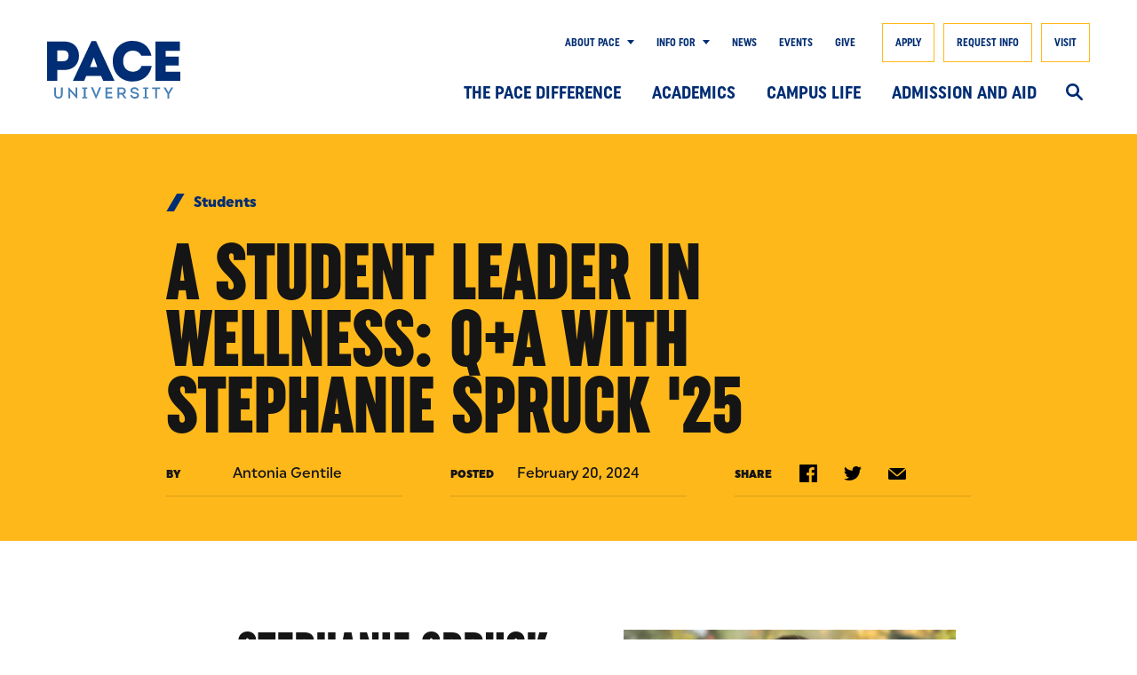

--- FILE ---
content_type: text/html; charset=UTF-8
request_url: https://www.pace.edu/news/student-leader-wellness-qa-stephanie-spruck-25
body_size: 28130
content:
<!DOCTYPE html>
<html lang="en" dir="ltr" prefix="content: http://purl.org/rss/1.0/modules/content/  dc: http://purl.org/dc/terms/  foaf: http://xmlns.com/foaf/0.1/  og: http://ogp.me/ns#  rdfs: http://www.w3.org/2000/01/rdf-schema#  schema: http://schema.org/  sioc: http://rdfs.org/sioc/ns#  sioct: http://rdfs.org/sioc/types#  skos: http://www.w3.org/2004/02/skos/core#  xsd: http://www.w3.org/2001/XMLSchema# ">
  <head>
    <meta charset="utf-8" />
<meta name="description" content="Stephanie Spruck ’25, Pace psychology student, advances campus mental health as student wellness coordinator and mentor through RADical Hope." />
<link rel="canonical" href="https://www.pace.edu/news/student-leader-wellness-qa-stephanie-spruck-25" />
<link rel="image_src" href="https://www.pace.edu/sites/default/files/2024-03/dyson-article-teaser-psychology-pleasantville-stephanie-spruck.jpg" />
<meta property="og:site_name" content="Pace University New York" />
<meta property="og:type" content="Article" />
<meta property="og:url" content="https://www.pace.edu/news/student-leader-wellness-qa-stephanie-spruck-25" />
<meta property="og:title" content="A Student Leader in Wellness: Q+A with Stephanie Spruck &#039;25" />
<meta property="og:description" content="Psychology student Stephanie Spruck &#039;25 serves as the student wellness coordinator at Pace&#039;s Pleasantville campus, actively contributing to mental health initiatives and mentoring through RADical Hope." />
<meta property="og:image" content="https://www.pace.edu/sites/default/files/2024-03/dyson-article-teaser-psychology-pleasantville-stephanie-spruck.jpg" />
<meta property="article:tag" content="Students" />
<meta name="twitter:card" content="summary" />
<meta name="twitter:title" content="A Student Leader in Wellness: Q+A with Stephanie Spruck &#039;25" />
<meta name="twitter:site" content="@PaceUniversity" />
<meta name="twitter:description" content="Psychology student Stephanie Spruck &#039;25 serves as the student wellness coordinator at Pace&#039;s Pleasantville campus, actively contributing to mental health initiatives and mentoring through RADical Hope." />
<meta name="twitter:site:id" content="@PaceUniversity" />
<meta name="twitter:image" content="https://www.pace.edu/sites/default/files/2024-03/dyson-article-teaser-psychology-pleasantville-stephanie-spruck.jpg" />
<meta name="Generator" content="Drupal 10 (https://www.drupal.org)" />
<meta name="MobileOptimized" content="width" />
<meta name="HandheldFriendly" content="true" />
<meta name="viewport" content="width=device-width, initial-scale=1.0" />
<meta itemprop="acquia_lift:content_title" content="A Student Leader in Wellness: Q+A with Stephanie Spruck &#039;25" />
<meta itemprop="acquia_lift:content_type" content="article" />
<meta itemprop="acquia_lift:page_type" content="node page" />
<meta itemprop="acquia_lift:context_language" content="en" />
<meta itemprop="acquia_lift:content_section" content="" />
<meta itemprop="acquia_lift:content_keywords" content="" />
<meta itemprop="acquia_lift:post_id" content="175671" />
<meta itemprop="acquia_lift:content_uuid" content="44837eca-27f5-4a93-a343-a844d4fdb09d" />
<meta itemprop="acquia_lift:published_date" content="1708438708" />
<meta itemprop="acquia_lift:persona" content="" />
<meta itemprop="acquia_lift:engagement_score" content="1" />
<meta itemprop="acquia_lift:account_id" content="PACEUNIVERSITY" />
<meta itemprop="acquia_lift:site_id" content="pace_prod" />
<meta itemprop="acquia_lift:liftAssetsURL" content="https://builder.lift.acquia.com" />
<meta itemprop="acquia_lift:liftDecisionAPIURL" content="https://us.perz-api.cloudservices.acquia.io" />
<meta itemprop="acquia_lift:bootstrapMode" content="auto" />
<meta itemprop="acquia_lift:contentReplacementMode" content="trusted" />
<meta itemprop="acquia_lift:cdfVersion" content="2" />
<script src="https://builder.lift.acquia.com/lift.js" async></script>
<script data-cfasync="false" type="text/javascript">const acquiaVwoUserOptOut = function () {
      if ('nocontrol' == 'optout') {
        return (localStorage.getItem('acquia_vwo_user_opt') !== null &&
                localStorage.getItem('acquia_vwo_user_opt') == '0');
      }
      if ('nocontrol' == 'optin') {
        return (localStorage.getItem('acquia_vwo_user_opt') === null ||
                localStorage.getItem('acquia_vwo_user_opt') == '0');
      }
      return false;
    }
</script>
<script data-cfasync="false" type="text/javascript">!acquiaVwoUserOptOut() && (window._vwo_code || (function () {
      var account_id=1149524,
      version=2.1,
      settings_tolerance=2000,
      hide_element='body',
      hide_element_style='opacity:0 !important;filter:alpha(opacity=0) !important;background:none !important',
      f=false,w=window,d=document,v=d.querySelector('#vwoCode'),cK='_vwo_'+account_id+'_settings',cc={};try{var c=JSON.parse(localStorage.getItem('_vwo_'+account_id+'_config'));cc=c&&typeof c==='object'?c:{}}catch(e){}var stT=cc.stT==='session'?w.sessionStorage:w.localStorage;code={use_existing_jquery:function(){return typeof use_existing_jquery!=='undefined'?use_existing_jquery:undefined},library_tolerance:function(){return typeof library_tolerance!=='undefined'?library_tolerance:undefined},settings_tolerance:function(){return cc.sT||settings_tolerance},hide_element_style:function(){return'{'+(cc.hES||hide_element_style)+'}'},hide_element:function(){if(performance.getEntriesByName('first-contentful-paint')[0]){return''}return typeof cc.hE==='string'?cc.hE:hide_element},getVersion:function(){return version},finish:function(e){if(!f){f=true;var t=d.getElementById('_vis_opt_path_hides');if(t)t.parentNode.removeChild(t);if(e)(new Image).src='https://dev.visualwebsiteoptimizer.com/ee.gif?a='+account_id+e}},finished:function(){return f},addScript:function(e){var t=d.createElement('script');t.type='text/javascript';if(e.src){t.src=e.src}else{t.text=e.text}d.getElementsByTagName('head')[0].appendChild(t)},load:function(e,t){var i=this.getSettings(),n=d.createElement('script'),r=this;t=t||{};if(i){n.textContent=i;d.getElementsByTagName('head')[0].appendChild(n);if(!w.VWO||VWO.caE){stT.removeItem(cK);r.load(e)}}else{var o=new XMLHttpRequest;o.open('GET',e,true);o.withCredentials=!t.dSC;o.responseType=t.responseType||'text';o.onload=function(){if(t.onloadCb){return t.onloadCb(o,e)}if(o.status===200){_vwo_code.addScript({text:o.responseText})}else{_vwo_code.finish('&e=loading_failure:'+e)}};o.onerror=function(){if(t.onerrorCb){return t.onerrorCb(e)}_vwo_code.finish('&e=loading_failure:'+e)};o.send()}},getSettings:function(){try{var e=stT.getItem(cK);if(!e){return}e=JSON.parse(e);if(Date.now()>e.e){stT.removeItem(cK);return}return e.s}catch(e){return}},init:function(){if(d.URL.indexOf('__vwo_disable__')>-1)return;var e=this.settings_tolerance();w._vwo_settings_timer=setTimeout(function(){_vwo_code.finish();stT.removeItem(cK)},e);var t;if(this.hide_element()!=='body'){t=d.createElement('style');var i=this.hide_element(),n=i?i+this.hide_element_style():'',r=d.getElementsByTagName('head')[0];t.setAttribute('id','_vis_opt_path_hides');v&&t.setAttribute('nonce',v.nonce);t.setAttribute('type','text/css');if(t.styleSheet)t.styleSheet.cssText=n;else t.appendChild(d.createTextNode(n));r.appendChild(t)}else{t=d.getElementsByTagName('head')[0];var n=d.createElement('div');n.style.cssText='z-index: 2147483647 !important;position: fixed !important;left: 0 !important;top: 0 !important;width: 100% !important;height: 100% !important;background: white !important;';n.setAttribute('id','_vis_opt_path_hides');n.classList.add('_vis_hide_layer');t.parentNode.insertBefore(n,t.nextSibling)}var o='https://dev.visualwebsiteoptimizer.com/j.php?a='+account_id+'&u='+encodeURIComponent(d.URL)+'&vn='+version;if(w.location.search.indexOf('_vwo_xhr')!==-1){this.addScript({src:o})}else{this.load(o+'&x=true')}}};w._vwo_code=code;code.init();})()
)
window.VWO = window.VWO || [];
      window.VWO.data = window.VWO.data || {};
      window.VWO.data.acquia={"drupal":{"title":"A Student Leader in Wellness: Q+A with Stephanie Spruck '25","content_type":"article","taxonomy":[]}}
</script>
<script type="application/ld+json">{
    "@context": "https://schema.org",
    "@graph": [
        {
            "@type": "NewsArticle",
            "headline": "A Student Leader in Wellness: Q+A with Stephanie Spruck \u002725",
            "name": "A Student Leader in Wellness: Q+A with Stephanie Spruck \u002725",
            "description": "Psychology student Stephanie Spruck \u002725 serves as the student wellness coordinator at Pace\u0027s Pleasantville campus, actively contributing to mental health initiatives and mentoring through RADical Hope.",
            "about": "Students",
            "datePublished": "Tue, 20 Feb 2024 09:18:28 -0500",
            "dateModified": "Thu, 08 Jan 2026 10:43:30 -0500"
        },
        {
            "@type": "CollegeOrUniversity",
            "@id": "https://www.pace.edu/",
            "url": "https://www.pace.edu/",
            "name": "Pace University New York",
            "description": "Pace University New York",
            "telephone": "+1-866-722-3338",
            "logo": {
                "@type": "ImageObject",
                "url": "https://www.pace.edu/themes/custom/pace/favicon.ico"
            }
        },
        {
            "@type": "WebSite",
            "@id": "https://www.pace.edu/news/student-leader-wellness-qa-stephanie-spruck-25",
            "name": "Pace University New York",
            "url": "https://www.pace.edu/"
        }
    ]
}</script>
<meta itemprop="acquia_lift:language" content="en" />
<meta itemprop="acquia_lift:apiVersion" content="v3" />
<link rel="icon" href="/themes/custom/pace/favicon.ico" type="image/vnd.microsoft.icon" />
<script src="/sites/default/files/google_tag/pace_gtm/google_tag.script.js?t8z95j" defer></script>

    <title>A Student Leader in Wellness: Q+A with Stephanie Spruck &#039;25 | Pace University New York</title>

    <link rel="apple-touch-icon" sizes="180x180" href="/themes/custom/pace/favicon/apple-touch-icon.png">
    <link rel="icon" type="image/png" sizes="32x32" href="/themes/custom/pace/favicon/favicon-32x32.png">
    <link rel="icon" type="image/png" sizes="16x16" href="/themes/custom/pace/favicon/favicon-16x16.png">
    <link rel="manifest" href="/themes/custom/pace/favicon/site.webmanifest">
    <link rel="mask-icon" href="/themes/custom/pace/favicon/safari-pinned-tab.svg" color="#5bbad5">
    <meta name="msapplication-TileColor" content="#da532c">
    <meta name="theme-color" content="#ffffff">

    <link rel="stylesheet" media="all" href="/themes/contrib/stable/css/system/components/align.module.css?t8z95j" />
<link rel="stylesheet" media="all" href="/themes/contrib/stable/css/system/components/fieldgroup.module.css?t8z95j" />
<link rel="stylesheet" media="all" href="/themes/contrib/stable/css/system/components/container-inline.module.css?t8z95j" />
<link rel="stylesheet" media="all" href="/themes/contrib/stable/css/system/components/clearfix.module.css?t8z95j" />
<link rel="stylesheet" media="all" href="/themes/contrib/stable/css/system/components/details.module.css?t8z95j" />
<link rel="stylesheet" media="all" href="/themes/contrib/stable/css/system/components/hidden.module.css?t8z95j" />
<link rel="stylesheet" media="all" href="/themes/contrib/stable/css/system/components/item-list.module.css?t8z95j" />
<link rel="stylesheet" media="all" href="/themes/contrib/stable/css/system/components/js.module.css?t8z95j" />
<link rel="stylesheet" media="all" href="/themes/contrib/stable/css/system/components/nowrap.module.css?t8z95j" />
<link rel="stylesheet" media="all" href="/themes/contrib/stable/css/system/components/position-container.module.css?t8z95j" />
<link rel="stylesheet" media="all" href="/themes/contrib/stable/css/system/components/reset-appearance.module.css?t8z95j" />
<link rel="stylesheet" media="all" href="/themes/contrib/stable/css/system/components/resize.module.css?t8z95j" />
<link rel="stylesheet" media="all" href="/themes/contrib/stable/css/system/components/system-status-counter.css?t8z95j" />
<link rel="stylesheet" media="all" href="/themes/contrib/stable/css/system/components/system-status-report-counters.css?t8z95j" />
<link rel="stylesheet" media="all" href="/themes/contrib/stable/css/system/components/system-status-report-general-info.css?t8z95j" />
<link rel="stylesheet" media="all" href="/themes/contrib/stable/css/system/components/tablesort.module.css?t8z95j" />
<link rel="stylesheet" media="all" href="/themes/contrib/stable/css/filter/filter.caption.css?t8z95j" />
<link rel="stylesheet" media="all" href="/themes/contrib/stable/css/media/filter.caption.css?t8z95j" />
<link rel="stylesheet" media="all" href="/modules/contrib/extlink/css/extlink.css?t8z95j" />
<link rel="stylesheet" media="all" href="/modules/contrib/paragraphs/css/paragraphs.unpublished.css?t8z95j" />
<link rel="stylesheet" media="all" href="/modules/contrib/social_media_links/css/social_media_links.theme.css?t8z95j" />
<link rel="stylesheet" media="all" href="/themes/custom/pace/pattern_lab/source/css/style.css?t8z95j" />
<link rel="stylesheet" media="all" href="/sites/default/files/asset_injector/css/alt_link-efd32836929dc78bc39a86f1cd2cb94f.css?t8z95j" />
<link rel="stylesheet" media="all" href="/sites/default/files/asset_injector/css/chat_close_button-ef7da6191f10076bceffdeaaf7c68848.css?t8z95j" />
<link rel="stylesheet" media="all" href="/sites/default/files/asset_injector/css/cta_component_mobile_button_fix-708ce71f9747bb3e6dda7926ea11bb10.css?t8z95j" />
<link rel="stylesheet" media="all" href="/sites/default/files/asset_injector/css/curator_social_dates-16c94136382550866f3495cc5b98aeda.css?t8z95j" />
<link rel="stylesheet" media="all" href="/sites/default/files/asset_injector/css/footer_icons_remove_ext_link_icon-4e898b25016f2c4250582cd8794fece7.css?t8z95j" />
<link rel="stylesheet" media="all" href="/sites/default/files/asset_injector/css/footer_line_height-861b6627dc7c201fbc60b212a0aa86ec.css?t8z95j" />
<link rel="stylesheet" media="all" href="/sites/default/files/asset_injector/css/jotform_registrar_phone_appointment_form-396e57a9c66745b09600ac40804a0e99.css?t8z95j" />
<link rel="stylesheet" media="all" href="/sites/default/files/asset_injector/css/law_contact_footer_link-04d6159f96c1f7442f173fb42a550163.css?t8z95j" />
<link rel="stylesheet" media="all" href="/sites/default/files/asset_injector/css/law_school_profile_listing_hide_centers-5d997d4f85c60c99f56801e2a2156ca1.css?t8z95j" />
<link rel="stylesheet" media="all" href="/sites/default/files/asset_injector/css/law_social_feed-af5f60176edf9de726ee3774e3188958.css?t8z95j" />
<link rel="stylesheet" media="all" href="/sites/default/files/asset_injector/css/library_chat-5d7ada8300210d43e40a03c3953a0e10.css?t8z95j" />
<link rel="stylesheet" media="all" href="/sites/default/files/asset_injector/css/main_navigation_height-a85edd7d89969a0d983b2a41c5f981b1.css?t8z95j" />
<link rel="stylesheet" media="all" href="/sites/default/files/asset_injector/css/news_blockquote_line_height-adfeda373311b5d142493ce0801a34f8.css?t8z95j" />
<link rel="stylesheet" media="all" href="/sites/default/files/asset_injector/css/sands_footer_temp_fix-486cf4187ec8c9230f7682456acee66e.css?t8z95j" />
<link rel="stylesheet" media="all" href="/sites/default/files/asset_injector/css/t_bone_line_height-5ac9a55266fcbf8e0748a48645988b57.css?t8z95j" />

    <script src="//grad.pace.edu/ping" async></script>
<script src="//admission.pace.edu/ping" async></script>


  </head>
  <body class="article path-node page-node-type-article">
        <div role="region" aria-label="Skip to main"><a class="skip-link" href="#main-content">
      Skip to Content
    </a></div>

    <noscript><iframe src="https://www.googletagmanager.com/ns.html?id=GTM-KWQ55J" height="0" width="0" style="display:none;visibility:hidden"></iframe></noscript>
      <div class="dialog-off-canvas-main-canvas" data-off-canvas-main-canvas>
    <header id="l--main-header">
  
  <div class="region region-header r--region r--header">
    <div class="cc-component-container cc--header" aria-label="Site Header">
      <div class="c--component c--header">
        <div id="block-alertbannerblock" class="block block-pace-site block-alert-banner-block">
  
    
      

<div class="clear-both alert-banner-block-container"></div>

  </div>

        <div class="header-wrapper">
          <div class="header-inner">
            <div class="desktop-nav">
                
    






<div
  class="cc--component-container cc--branding-header "

  
  
  
  
  
  
  >
  <div class="c--component c--branding-header"
    
      >

    
    
      <a href="/" aria-label="Pace University Home">
        <svg class="desktop-logo" version="1.1" xmlns="http://www.w3.org/2000/svg" xmlns:xlink="http://www.w3.org/1999/xlink" x="0px" y="0px" viewBox="0 0 148.9 64.2" enable-background="new 0 0 148.9 64.2" xml:space="preserve">
          <path fill="#4780B5" d="M138.8,51.8l-1.6,2.6l-1.6,2.9
          l-1.5-2.8l-1.6-2.7h-2.3v0.2l4.4,7.1v5h2v-5l4.4-7.1v-0.2H138.8z M126.5,51.8h-9.1v1.9h3.5V64h2V53.6h3.5V51.8z M107.3,64h5.9v-1.6
          h-1.9v-9h1.8v-1.6h-5.6v1.6h1.8v9h-1.9V64z M98,64.2c2.9,0,4.8-1.4,4.8-3.7c0-2-1.5-3.2-4.7-3.6c-2-0.2-2.8-0.7-2.8-1.8
          c0-1,0.9-1.6,2.5-1.6c1.7,0,2.5,0.7,2.7,1.8h1.9c-0.2-2.2-1.9-3.7-4.6-3.7c-2.8,0-4.6,1.4-4.6,3.5c0,2.1,1.5,3.3,4.5,3.6
          c2.1,0.2,3,0.8,3,1.8c0,1.1-1.1,1.8-2.8,1.8c-1.8,0-2.8-0.7-2.9-2h-2C93.2,62.6,95,64.2,98,64.2z M80.6,53.5h3
          c1.4,0,2.3,0.8,2.3,2.2c0,1.4-0.8,2.2-2.3,2.2h-3V53.5z M85.5,59.5c1.6-0.6,2.5-1.9,2.5-3.8c0-2.4-1.7-3.9-4.2-3.9h-5.1V64h2v-4.2
          h2.8l3,4.2h2.3v-0.1L85.5,59.5z M67.3,62.2v-3.5h5.1v-1.8h-5.1v-3.2h5.4v-1.9h-7.4V64h7.6v-1.9H67.3z M58.2,51.8L56.4,56l-1.6,4.5
          L53.1,56l-1.8-4.3h-2.2v0.2l5.3,12.2h0.7l5.3-12.2v-0.2H58.2z M39.1,64H45v-1.6h-1.9v-9h1.8v-1.6h-5.6v1.6H41v9h-1.9V64z M31.7,51.8
          v4.5l0.1,3.6l-7.4-8.1h-0.7V64h2v-4.4l-0.1-3.7L33,64h0.7V51.8H31.7z M12.8,64.2c2.9,0,4.7-1.9,4.7-4.8v-7.6h-2v7.7
          c0,1.8-1,2.9-2.7,2.9c-1.7,0-2.8-1.1-2.8-2.9v-7.7H8v7.6C8,62.3,9.9,64.2,12.8,64.2z"/>
          <path fill="#002D73" d="M132.4,34.3v-6.8h14.7v-10h-14.7v-6.5
          h16V0.7H121v43.8h27.9V34.3H132.4z M95.4,45.2c12,0,19.6-7,21.6-17.4h-11.3c-1.6,4-5.1,6.5-9.9,6.5c-6.5,0-10.8-4.7-10.8-11.7
          c0-7.1,4.3-11.7,10.8-11.7c4.4,0,7.8,2.1,9.5,5.7h11.4C114.4,6.6,107,0,95.4,0C82.5,0,73.4,9.3,73.4,22.6
          C73.4,35.9,82.5,45.2,95.4,45.2z M52.2,18.4l3.9,10.7H48L52.2,18.4z M54.7,0.2h-5L29.1,43.9v0.6h12.3l2.4-5.6h16.5l2.5,5.6h12.3
          v-0.6L54.7,0.2z M18.1,22.6h-6.6V10.6h6.6c3.7,0,5.9,2.1,5.9,5.9C24,20.3,21.8,22.6,18.1,22.6z M19.2,0.7H0v43.8h11.5V32.4h7.8
          c9.8,0,16.4-6.3,16.4-15.9C35.6,7,29.2,0.7,19.2,0.7z"/>
        </svg>
        <svg class="mobile-logo" height="22" viewBox="0 0 250 22" width="250" xmlns="http://www.w3.org/2000/svg">
          <path fill="#4780B5" d="m86.1666701 21.0859802c4.4845429 0 7.4838404-2.971338 7.4838404-7.4270741v-12.44454305h-2.2986142v12.44454305c0 3.222974-1.9902118 5.2411454-5.1852262 5.2411454-3.222974 0-5.2411454-2.0181714-5.2411454-5.2411454v-12.44454305h-2.2986142v12.44454305c0 4.4557361 3.0272571 7.4270741 7.5397596 7.4270741zm25.8693649-19.87161715v9.36136685l.112685 5.4648218-12.6970258-14.88295502h-.8125216v19.67590022h2.2698074v-9.2486813l-.111838-5.66223322 12.724138 14.93887412h.813369v-19.64709345zm6.473908 19.61913385h9.10973v-1.9054859h-3.419538v-15.83612158h3.167055v-1.87752637h-8.604764v1.87752637h3.167055v15.83612158h-3.419538zm26.542936-19.61913385-3.503417 8.32432157-2.83154 7.39911458-2.970491-7.37115502-3.503417-8.35228113h-2.466371v.19571687l8.520038 19.53610248h.813369l8.464119-19.53610248v-.19571687zm8.547998 17.51708385v-6.9509145h8.801328v-2.10205001h-8.801328v-6.36206928h9.193609v-2.10205006h-11.491376v19.61913385h11.771819v-2.10205zm24.412079-5.3250241c2.830693-.7286429 4.540462-2.9433784 4.540462-6.0265546 0-3.69913364-2.634129-6.16550515-6.614553-6.16550515h-7.93204v19.61913385h2.298614v-7.1466313h5.297064l5.353831 7.1466313h2.606169v-.1118382zm-7.707517-10.1459288h5.521588c2.718855 0 4.400664 1.59708358 4.400664 4.17614056 0 2.60616924-1.681809 4.23205964-4.400664 4.23205964h-5.521588zm23.824081 17.8254862c4.6523 0 7.595679-2.2138883 7.595679-5.661386 0-3.4474976-2.775621-4.9615498-7.483841-5.57750723-2.999297-.42108782-5.297064-1.0090857-5.297064-3.56018313 0-1.93344548 1.849567-3.22297397 4.904783-3.22297397 3.167055 0 4.960703 1.31748804 5.129307 3.4195381h2.213889c-.168605-3.30769989-2.943379-5.52158816-7.315236-5.52158816-4.372705 0-7.231357 2.15796916-7.231357 5.32502403 0 3.56018313 2.886612 5.04542846 7.175438 5.57750726 3.475457.4490474 5.605467 1.2615689 5.605467 3.6161022 0 2.1579692-1.990212 3.4754573-5.325025 3.4754573-3.391578 0-5.493628-1.4852454-5.578354-3.8397787h-2.241848c.139798 3.5034168 3.083176 5.9697883 7.848162 5.9697883zm11.042329-.2524833h9.108884v-1.9054859h-3.418691v-15.83612158h3.167055v-1.87752637h-8.604765v1.87752637h3.167055v15.83612158h-3.419538zm26.514129-19.61913385h-14.490674v2.10205006h6.082474v17.51708379h2.298614v-17.51708379h6.109586zm15.723436 0-3.111135 4.96070257-2.662089 4.59638108-2.579057-4.48454286-3.167055-5.07254079h-2.578209v.16775732l7.174591 11.40749773v8.0438788h2.298614v-8.0438788l7.175438-11.35157863v-.22367642z"/>
          <path fill="#002D73" d="m9.51047089 1.21410887h-8.60476437v19.61998113h5.12930716v-5.4097499h3.47545721c4.37270471 0 7.34319541-2.830693 7.34319541-7.11951904 0-4.26001923-2.8866121-7.09071219-7.34319541-7.09071219zm-.50411922 9.78160743h-2.97133799v-5.32502407h2.97133799c1.65300273 0 2.63412883.95316659 2.63412883 2.63412883 0 1.6818095-.9811261 2.69089524-2.63412883 2.69089524zm18.05000983-9.97817156h-2.2426951l-9.221569 19.53610246v.2804428h5.5215881l1.0938117-2.4951783h7.3991145l1.1209239 2.4951783h5.5215882v-.2804428zm-1.1217711 8.10064514 1.7656881 4.79294522h-3.615255zm20.4613095 12.02430252c5.3529836 0 8.7725217-3.1111358 9.6689219-7.7922428h-5.0445812c-.7006834 1.7936477-2.2986142 2.9145716-4.4286238 2.9145716-2.8866121 0-4.8209049-2.1020501-4.8209049-5.2411454 0-3.16705485 1.9342928-5.24114536 4.8209049-5.24114536 1.9622522 0 3.4754572.95316659 4.2600192 2.55109743h5.1013476c-1.0370453-4.45658336-4.3718575-7.42792135-9.5570837-7.42792135-5.7740714 0-9.8663333 4.17614057-9.8663333 10.11796928 0 5.9418287 4.0922619 10.1188166 9.8663333 10.1188166zm17.6568816-4.9056308v-3.0543694h6.5865929v-4.48454288h-6.5865929v-2.88745933h7.1474785v-4.59638112h-12.2488261v19.61998113h12.5004621v-4.5972284z"/>
        </svg>
      </a>

    

  </div></div>
              <div class="nav-wrapper">
                <div class="utility-nav-container">

                    <div id="block-utilitynavigation" class="block block-system block-system-menu-blockutility-navigation cc--component-container cc--utility-menu">
  <div class="c--component c--utility-menu">
    
        
    <nav class="mc--menu mc--utility" aria-label="Desktop Utility Menu">
              

              <ul block="utilitynavigation" class="m--menu m--utility">
                    <li class="menu-item menu-item--expanded menu-item-submenu">
                  <div class="utility-button-wrapper">
            <div class="link-arrow-wrapper">
              <a href="/about-pace" class="utility-item-link">
                About Pace<span class="offset"></span>
              </a>
              <button aria-label="Show Submenu" type="button" class="utility-button information-for-toggle" aria-expanded="false" aria-haspopup="true"></button>
            </div>
                          <div class="submenu-wrapper">
                <button class="button-back">
                  About Pace
                </button>
                              <ul class="submenu">
                    <li class="menu-item">
                  <a href="/about-pace/a-z" data-drupal-link-system-path="node/3691">A-Z</a>
              </li>
                <li class="menu-item">
                  <a href="/about-pace/pace-story" data-drupal-link-system-path="node/168966">The Pace Story</a>
              </li>
                <li class="menu-item">
                  <a href="/about-pace/vision-and-mission" data-drupal-link-system-path="node/3751">Vision and Mission</a>
              </li>
                <li class="menu-item">
                  <a href="/rankings-and-awards" data-drupal-link-system-path="node/209851">Rankings and Awards</a>
              </li>
                <li class="menu-item">
                  <a href="/about-pace/fast-facts" data-drupal-link-system-path="node/6496">Fast Facts</a>
              </li>
                <li class="menu-item">
                  <a href="/about-pace/directions-all-campuses" data-drupal-link-system-path="node/6476">Directions to All Campuses</a>
              </li>
                <li class="menu-item">
                  <a href="/president" data-drupal-link-system-path="node/4846">Office of the President</a>
              </li>
                <li class="menu-item">
                  <a href="/about-pace/administration" data-drupal-link-system-path="node/16901">Administration</a>
              </li>
                <li class="menu-item">
                  <a href="/about-pace/accreditation-and-membership" data-drupal-link-system-path="node/7801">Accreditation and Membership</a>
              </li>
                <li class="menu-item">
                  <a href="/institutional-effectiveness/middle-states-self-study-2027" data-drupal-link-system-path="node/17011">Middle States Self-Study 2027</a>
              </li>
                <li class="menu-item">
                  <a href="/about-pace/consumer-information" data-drupal-link-system-path="node/7806">Consumer Information</a>
              </li>
        </ul>
  
              </div>
                      </div>
              </li>
                <li class="menu-item menu-item--expanded menu-item-submenu">
                  <div class="utility-button-wrapper">
            <div class="link-arrow-wrapper">
              <a href="" class="utility-item-link">
                Info for<span class="offset"></span>
              </a>
              <button aria-label="Show Submenu" type="button" class="utility-button information-for-toggle" aria-expanded="false" aria-haspopup="true"></button>
            </div>
                          <div class="submenu-wrapper">
                <button class="button-back">
                  Info for
                </button>
                              <ul class="submenu">
                    <li class="menu-item">
                  <a href="/current-students" data-drupal-link-system-path="node/3586">Current Students</a>
              </li>
                <li class="menu-item">
                  <a href="/faculty" data-drupal-link-system-path="node/11186">Faculty</a>
              </li>
                <li class="menu-item">
                  <a href="/staff" data-drupal-link-system-path="node/12106">Staff</a>
              </li>
                <li class="menu-item">
                  <a href="/parents-and-families" data-drupal-link-system-path="node/223186">Parents and Families</a>
              </li>
                <li class="menu-item">
                  <a href="https://www.alumni.pace.edu">Alumni</a>
              </li>
        </ul>
  
              </div>
                      </div>
              </li>
                <li class="menu-item">
                  <a href="/news" data-drupal-link-system-path="node/281">News</a>
              </li>
                <li class="menu-item">
                  <a href="/events" data-drupal-link-system-path="node/66">Events</a>
              </li>
                <li class="menu-item">
                  <a href="https://securelb.imodules.com/s/1655/lg22/form.aspx?sid=1655&amp;gid=2&amp;pgid=487&amp;cid=1283&amp;appealcode=web4">Give</a>
              </li>
        </ul>
  


          </nav>
  </div>
</div>


                    <div class="block block-system block-system-menu-blockcta-menu cc--component-container cc--cta-menu">
  <div class="c--component c--cta-menu">
    
        
    <nav class="mc--menu mc--utility" aria-label="CTA Menu">
              

        <ul block="ctamenu" class="m--menu m--sticky-cta-menu">
                <li class="menu-item">
        <a href="/apply-now" data-drupal-link-system-path="node/146491">Apply</a>
      </li>
                <li class="menu-item">
        <a href="/request-information" data-drupal-link-system-path="node/11911">Request Info</a>
      </li>
                <li class="menu-item">
        <a href="/admission-and-aid/plan-visit" data-drupal-link-system-path="node/266">Visit</a>
      </li>
        </ul>
  


          </nav>
  </div>
</div>


                </div>

                <div class="main-nav-container">
                  <div class="branding-mainmenu-container">
                    <div class="branding-mainmenu-container-inner">
                      



<div id="block-mainnavigation" class="block block-system block-system-menu-blockmain cc--component-container cc--main-menu">
  <div class="c--component c--main-menu">
    
        
          <nav class="mc--menu mc--main" aria-label="Desktop Main Navigation">
        
        <ul block="mainnavigation" class="m--menu m--main">
                  <li class="menu-item menu-item--expanded menu-item-submenu">
                  <div class="link-arrow-wrapper">
            <a href="/pace-difference" data-drupal-link-system-path="node/162481">The Pace Difference</a>
                          <button type="button" class="has-submenu arrow-toggle" aria-expanded="false" aria-haspopup="true" aria-label="Display Sub Menu for The Pace Difference"></button>
                      </div>
                      <div class="submenus-wrapper">
              <button class="button-back">
                The Pace Difference
              </button>
                              <div class="submenus-wrapper-inner">
                            <ul class="submenu">
                    <li class="menu-item menu-item--expanded menu-item-submenu">
                  <div class="link-arrow-wrapper">
            <a href="/pace-difference/your-future-pace-path" data-drupal-link-system-path="node/3286">Your Future: The Pace Path</a>
                          <button type="button" class="has-submenu arrow-toggle" aria-expanded="false" aria-haspopup="true" aria-label="Display Sub Menu for Your Future: The Pace Path"></button>
                      </div>
                      <div class="submenus-wrapper">
              <button class="button-back">
                Your Future: The Pace Path
              </button>
                              <div class="submenus-wrapper-inner">
                            <ul class="submenu">
                    <li class="menu-item">
                  <a href="/pace-difference/your-future-pace-path/results-focused-academics" data-drupal-link-system-path="node/246">Results-Focused Academics</a>
              </li>
                <li class="menu-item">
                  <a href="/pace-difference/your-future-pace-path/resume-building-experiences" data-drupal-link-system-path="node/251">Resume Building Experiences</a>
              </li>
                <li class="menu-item">
                  <a href="/pace-difference/your-future-pace-path/personal-mentorship" data-drupal-link-system-path="node/256">Personal Mentorship</a>
              </li>
      </ul>
    
                </div>
                          </div>
                        </li>
                <li class="menu-item">
                  <a href="/pace-difference/career-services-your-partner" data-drupal-link-system-path="node/5961">Career Services As Your Partner</a>
              </li>
                <li class="menu-item">
                  <a href="/pace-difference/new-york-means-opportunity" data-drupal-link-system-path="node/3341">New York Means Opportunity</a>
              </li>
                <li class="menu-item menu-item--expanded menu-item-submenu">
                  <div class="link-arrow-wrapper">
            <a href="/pace-difference/artificial-intelligence-programs" data-drupal-link-system-path="node/182766">Artificial Intelligence Education</a>
                          <button type="button" class="has-submenu arrow-toggle" aria-expanded="false" aria-haspopup="true" aria-label="Display Sub Menu for Artificial Intelligence Education"></button>
                      </div>
                      <div class="submenus-wrapper">
              <button class="button-back">
                Artificial Intelligence Education
              </button>
                              <div class="submenus-wrapper-inner">
                            <ul class="submenu">
                    <li class="menu-item">
                  <a href="/pace-difference/artificial-intelligence-programs/artificial-intelligence-courses" data-drupal-link-system-path="node/183096">Artificial Intelligence Courses</a>
              </li>
                <li class="menu-item">
                  <a href="/ai-resources" data-drupal-link-system-path="node/190961">AI Resources at Pace</a>
              </li>
                <li class="menu-item menu-item--collapsed">
                  <a href="/pace-difference/artificial-intelligence-programs/paces-actionable-ai-conference" data-drupal-link-system-path="node/219181">Pace’s Actionable AI Conference</a>
              </li>
      </ul>
    
                </div>
                          </div>
                        </li>
      </ul>
    
                </div>
                          </div>
                        </li>
                <li class="menu-item menu-item--expanded menu-item-submenu">
                  <div class="link-arrow-wrapper">
            <a href="/academics" data-drupal-link-system-path="node/11">Academics</a>
                          <button type="button" class="has-submenu arrow-toggle" aria-expanded="false" aria-haspopup="true" aria-label="Display Sub Menu for Academics"></button>
                      </div>
                      <div class="submenus-wrapper">
              <button class="button-back">
                Academics
              </button>
                              <div class="submenus-wrapper-inner">
                            <ul class="submenu">
                    <li class="menu-item">
                  <a href="/find-your-program/undergraduate" data-drupal-link-system-path="node/1641">Find Your Program</a>
              </li>
                <li class="menu-item menu-item--expanded menu-item-submenu">
                  <div class="link-arrow-wrapper">
            <a href="/academics/undergraduate-experience" data-drupal-link-system-path="node/176">The Undergraduate Experience</a>
                          <button type="button" class="has-submenu arrow-toggle" aria-expanded="false" aria-haspopup="true" aria-label="Display Sub Menu for The Undergraduate Experience"></button>
                      </div>
                      <div class="submenus-wrapper">
              <button class="button-back">
                The Undergraduate Experience
              </button>
                              <div class="submenus-wrapper-inner">
                            <ul class="submenu">
                    <li class="menu-item">
                  <a href="/find-your-program/undergraduate" data-drupal-link-system-path="node/1641">Majors and Minors</a>
              </li>
                <li class="menu-item">
                  <a href="/find-your-program/undergraduate?field_study_goal%5B51%5D=51" data-drupal-link-query="{&quot;field_study_goal&quot;:{&quot;51&quot;:&quot;51&quot;}}" data-drupal-link-system-path="node/1641">Combined Degrees</a>
              </li>
                <li class="menu-item">
                  <a href="https://online.pace.edu/undergraduate-programs/">Online Programs</a>
              </li>
                <li class="menu-item">
                  <a href="/find-your-program/undergraduate?field_study_goal%5B56%5D=56" data-drupal-link-query="{&quot;field_study_goal&quot;:{&quot;56&quot;:&quot;56&quot;}}" data-drupal-link-system-path="node/1641">Certificates</a>
              </li>
                <li class="menu-item">
                  <a href="/academics/undergraduate-experience/special-programs" data-drupal-link-system-path="node/6651">Special Programs</a>
              </li>
                <li class="menu-item">
                  <a href="/academics/undergraduate-experience/academic-support" data-drupal-link-system-path="node/6911">Academic Support</a>
              </li>
                <li class="menu-item">
                  <a href="https://customviewbook.pace.edu/wizard?src=6">Create Your Custom Viewbook</a>
              </li>
      </ul>
    
                </div>
                          </div>
                        </li>
                <li class="menu-item menu-item--expanded menu-item-submenu">
                  <div class="link-arrow-wrapper">
            <a href="/academics/graduate-experience" data-drupal-link-system-path="node/231">The Graduate Experience</a>
                          <button type="button" class="has-submenu arrow-toggle" aria-expanded="false" aria-haspopup="true" aria-label="Display Sub Menu for The Graduate Experience"></button>
                      </div>
                      <div class="submenus-wrapper">
              <button class="button-back">
                The Graduate Experience
              </button>
                              <div class="submenus-wrapper-inner">
                            <ul class="submenu">
                    <li class="menu-item">
                  <a href="/find-your-program/graduate?field_study_goal%5B3216%5D=3216" data-drupal-link-query="{&quot;field_study_goal&quot;:{&quot;3216&quot;:&quot;3216&quot;}}" data-drupal-link-system-path="node/1646">Master&#039;s Degrees and Programs</a>
              </li>
                <li class="menu-item">
                  <a href="/find-your-program/graduate?field_study_goal%5B3221%5D=3221" data-drupal-link-query="{&quot;field_study_goal&quot;:{&quot;3221&quot;:&quot;3221&quot;}}" data-drupal-link-system-path="node/1646">Doctoral Degrees and Programs</a>
              </li>
                <li class="menu-item">
                  <a href="/law/academics" data-drupal-link-system-path="node/115526">Law Degrees and Programs</a>
              </li>
                <li class="menu-item">
                  <a href="https://online.pace.edu/graduate-programs/">Online Programs</a>
              </li>
                <li class="menu-item">
                  <a href="/find-your-program/graduate?field_study_goal%5B56%5D=56" data-drupal-link-query="{&quot;field_study_goal&quot;:{&quot;56&quot;:&quot;56&quot;}}" data-drupal-link-system-path="node/1646">Certificates</a>
              </li>
                <li class="menu-item">
                  <a href="/academics/graduate-experience/academic-support" data-drupal-link-system-path="node/6916">Academic Support</a>
              </li>
                <li class="menu-item">
                  <a href="https://customviewbook.grad.pace.edu/?src=-6">Create Your Custom Viewbook</a>
              </li>
      </ul>
    
                </div>
                          </div>
                        </li>
                <li class="menu-item">
                  <a href="/academics/pace-online-experience" data-drupal-link-system-path="node/5621">The Pace Online Experience</a>
              </li>
                <li class="menu-item">
                  <a href="https://www.pace.edu/continuing-education">Continuing Education</a>
              </li>
                <li class="menu-item">
                  <a href="/academics/faculty-and-student-research" data-drupal-link-system-path="node/5686">Faculty and Student Research</a>
              </li>
                <li class="menu-item">
                  <a href="/summer-sessions" data-drupal-link-system-path="node/5301">Pace Summer Programs</a>
              </li>
                <li class="menu-item menu-item--expanded menu-item-submenu">
                  <div class="link-arrow-wrapper">
            <a href="/academics/colleges-and-schools" data-drupal-link-system-path="node/6931">Colleges and Schools</a>
                          <button type="button" class="has-submenu arrow-toggle" aria-expanded="false" aria-haspopup="true" aria-label="Display Sub Menu for Colleges and Schools"></button>
                      </div>
                      <div class="submenus-wrapper">
              <button class="button-back">
                Colleges and Schools
              </button>
                              <div class="submenus-wrapper-inner">
                            <ul class="submenu">
                    <li class="menu-item">
                  <a href="/college-health-professions" data-drupal-link-system-path="node/49841">College of Health Professions</a>
              </li>
                <li class="menu-item">
                  <a href="/dyson" data-drupal-link-system-path="node/49836">Dyson College of Arts and Sciences</a>
              </li>
                <li class="menu-item">
                  <a href="/law" data-drupal-link-system-path="node/103126">Elisabeth Haub School of Law</a>
              </li>
                <li class="menu-item">
                  <a href="/lubin" data-drupal-link-system-path="node/49876">Lubin School of Business</a>
              </li>
                <li class="menu-item">
                  <a href="/sands" data-drupal-link-system-path="node/148326">Sands College of Performing Arts</a>
              </li>
                <li class="menu-item">
                  <a href="/school-of-education" data-drupal-link-system-path="node/50211">School of Education</a>
              </li>
                <li class="menu-item">
                  <a href="/seidenberg" data-drupal-link-system-path="node/50556">Seidenberg School of Computer Science and Information Systems</a>
              </li>
      </ul>
    
                </div>
                          </div>
                        </li>
                <li class="menu-item">
                  <a href="https://libguides.pace.edu/?group_id=6678">Library</a>
              </li>
      </ul>
    
                </div>
                          </div>
                        </li>
                <li class="menu-item menu-item--expanded menu-item-submenu">
                  <div class="link-arrow-wrapper">
            <a href="/campus-life" data-drupal-link-system-path="node/6161">Campus Life</a>
                          <button type="button" class="has-submenu arrow-toggle" aria-expanded="false" aria-haspopup="true" aria-label="Display Sub Menu for Campus Life"></button>
                      </div>
                      <div class="submenus-wrapper">
              <button class="button-back">
                Campus Life
              </button>
                              <div class="submenus-wrapper-inner">
                            <ul class="submenu">
                    <li class="menu-item">
                  <a href="/campus-life/nyc-campus" data-drupal-link-system-path="node/261">NYC Campus</a>
              </li>
                <li class="menu-item menu-item--expanded menu-item-submenu">
                  <div class="link-arrow-wrapper">
            <a href="/campus-life/westchester-campus" data-drupal-link-system-path="node/6441">Westchester Campus</a>
                          <button type="button" class="has-submenu arrow-toggle" aria-expanded="false" aria-haspopup="true" aria-label="Display Sub Menu for Westchester Campus"></button>
                      </div>
                      <div class="submenus-wrapper">
              <button class="button-back">
                Westchester Campus
              </button>
                              <div class="submenus-wrapper-inner">
                            <ul class="submenu">
                    <li class="menu-item">
                  <a href="/campus-life/westchester-campus/athletics" data-drupal-link-system-path="node/214181">Athletics</a>
              </li>
      </ul>
    
                </div>
                          </div>
                        </li>
                <li class="menu-item">
                  <a href="/law/campus-life" data-drupal-link-system-path="node/115541">Haub Law Campus</a>
              </li>
                <li class="menu-item">
                  <a href="/campus-life/life-online" data-drupal-link-system-path="node/10551">Life Online</a>
              </li>
      </ul>
    
                </div>
                          </div>
                        </li>
                <li class="menu-item menu-item--expanded menu-item-submenu">
                  <div class="link-arrow-wrapper">
            <a href="/admission-and-aid" data-drupal-link-system-path="node/166">Admission and Aid</a>
                          <button type="button" class="has-submenu arrow-toggle" aria-expanded="false" aria-haspopup="true" aria-label="Display Sub Menu for Admission and Aid"></button>
                      </div>
                      <div class="submenus-wrapper">
              <button class="button-back">
                Admission and Aid
              </button>
                              <div class="submenus-wrapper-inner">
                            <ul class="submenu">
                    <li class="menu-item">
                  <a href="/admission-and-aid/value-of-pace-education" data-drupal-link-system-path="node/7416">The Value of a Pace Education</a>
              </li>
                <li class="menu-item menu-item--expanded menu-item-submenu">
                  <div class="link-arrow-wrapper">
            <a href="/admission-and-aid/undergraduate-admission" data-drupal-link-system-path="node/195771">Undergraduate Admission</a>
                          <button type="button" class="has-submenu arrow-toggle" aria-expanded="false" aria-haspopup="true" aria-label="Display Sub Menu for Undergraduate Admission"></button>
                      </div>
                      <div class="submenus-wrapper">
              <button class="button-back">
                Undergraduate Admission
              </button>
                              <div class="submenus-wrapper-inner">
                            <ul class="submenu">
                    <li class="menu-item menu-item--collapsed">
                  <a href="/admission-and-aid/undergraduate-admission/how-apply" data-drupal-link-system-path="node/146521">How to Apply</a>
              </li>
                <li class="menu-item menu-item--collapsed">
                  <a href="/admission-and-aid/undergraduate-admission/tuition-and-cost" data-drupal-link-system-path="node/11166">Tuition and Cost</a>
              </li>
                <li class="menu-item">
                  <a href="https://www.pace.edu/financial-aid">Financial Aid</a>
              </li>
                <li class="menu-item">
                  <a href="https://admission.pace.edu/portal/visit">Admission Events</a>
              </li>
                <li class="menu-item">
                  <a href="/admission-and-aid/ive-been-accepted/undergraduate-students/tuition-and-housing-deposit" data-drupal-link-system-path="node/11661">Deposit Now</a>
              </li>
                <li class="menu-item menu-item--collapsed">
                  <a href="/admission-and-aid/undergraduate-admission/transfer" data-drupal-link-system-path="node/168961">Transfer Admission</a>
              </li>
                <li class="menu-item">
                  <a href="https://www.pace.edu/admission-and-aid/undergraduate-admission/how-apply/international-undergraduate-admission">International Admission</a>
              </li>
                <li class="menu-item">
                  <a href="https://customviewbook.pace.edu/wizard/?src=4">Create your own Pace custom viewbook</a>
              </li>
      </ul>
    
                </div>
                          </div>
                        </li>
                <li class="menu-item menu-item--expanded menu-item-submenu">
                  <div class="link-arrow-wrapper">
            <a href="/admission-and-aid/graduate-admission" data-drupal-link-system-path="node/197121">Graduate Admission</a>
                          <button type="button" class="has-submenu arrow-toggle" aria-expanded="false" aria-haspopup="true" aria-label="Display Sub Menu for Graduate Admission"></button>
                      </div>
                      <div class="submenus-wrapper">
              <button class="button-back">
                Graduate Admission
              </button>
                              <div class="submenus-wrapper-inner">
                            <ul class="submenu">
                    <li class="menu-item menu-item--collapsed">
                  <a href="/admission-and-aid/graduate-admission/how-apply" data-drupal-link-system-path="node/12706">How to Apply</a>
              </li>
                <li class="menu-item menu-item--collapsed">
                  <a href="/admission-and-aid/graduate-admission/tuition-and-cost" data-drupal-link-system-path="node/14196">Tuition and Cost</a>
              </li>
                <li class="menu-item">
                  <a href="/financial-aid" data-drupal-link-system-path="node/9646">Financial Aid</a>
              </li>
                <li class="menu-item">
                  <a href="https://grad.pace.edu/account/login">Deposit Now</a>
              </li>
                <li class="menu-item">
                  <a href="/admission-and-aid/graduate-admission/admission-events" data-drupal-link-system-path="node/14221">Graduate Admission Events</a>
              </li>
                <li class="menu-item menu-item--collapsed">
                  <a href="/admission-and-aid/graduate-admission/how-apply/international-graduate-admission" data-drupal-link-system-path="node/47281">International Admission</a>
              </li>
                <li class="menu-item">
                  <a href="https://customviewbook.grad.pace.edu/wizard?src=-4">Create Your Own Pace Custom Viewbook</a>
              </li>
      </ul>
    
                </div>
                          </div>
                        </li>
                <li class="menu-item menu-item--expanded menu-item-submenu">
                  <div class="link-arrow-wrapper">
            <a href="/admission-and-aid/international-admission" data-drupal-link-system-path="node/47501">International Admission</a>
                          <button type="button" class="has-submenu arrow-toggle" aria-expanded="false" aria-haspopup="true" aria-label="Display Sub Menu for International Admission"></button>
                      </div>
                      <div class="submenus-wrapper">
              <button class="button-back">
                International Admission
              </button>
                              <div class="submenus-wrapper-inner">
                            <ul class="submenu">
                    <li class="menu-item">
                  <a href="/admission-and-aid/international-admission/contact-international-admission" data-drupal-link-system-path="node/50831">Contact Us</a>
              </li>
      </ul>
    
                </div>
                          </div>
                        </li>
                <li class="menu-item">
                  <a href="https://online.pace.edu/" target="_blank">Online Admission</a>
              </li>
                <li class="menu-item menu-item--expanded menu-item-submenu">
                  <div class="link-arrow-wrapper">
            <a href="/admission-and-aid/visiting-and-non-degree" data-drupal-link-system-path="node/68726">Visiting and Non Degree</a>
                          <button type="button" class="has-submenu arrow-toggle" aria-expanded="false" aria-haspopup="true" aria-label="Display Sub Menu for Visiting and Non Degree"></button>
                      </div>
                      <div class="submenus-wrapper">
              <button class="button-back">
                Visiting and Non Degree
              </button>
                              <div class="submenus-wrapper-inner">
                            <ul class="submenu">
                    <li class="menu-item">
                  <a href="/admission-and-aid/visiting-and-non-degree/how-apply" data-drupal-link-system-path="node/68746">How to Apply</a>
              </li>
                <li class="menu-item">
                  <a href="https://appsrv.pace.edu/ScheduleExplorerlive/">Course Schedule</a>
              </li>
                <li class="menu-item">
                  <a href="/admission-and-aid/visiting-and-non-degree/frequently-asked-questions" data-drupal-link-system-path="node/68751">Frequently Asked Questions</a>
              </li>
                <li class="menu-item">
                  <a href="/admission-and-aid/visiting-and-non-degree/visiting-student-checklist" data-drupal-link-system-path="node/71341">Visiting Student Checklist</a>
              </li>
      </ul>
    
                </div>
                          </div>
                        </li>
                <li class="menu-item menu-item--expanded menu-item-submenu">
                  <div class="link-arrow-wrapper">
            <a href="/admission-and-aid/plan-visit" data-drupal-link-system-path="node/266">Plan a Visit</a>
                          <button type="button" class="has-submenu arrow-toggle" aria-expanded="false" aria-haspopup="true" aria-label="Display Sub Menu for Plan a Visit"></button>
                      </div>
                      <div class="submenus-wrapper">
              <button class="button-back">
                Plan a Visit
              </button>
                              <div class="submenus-wrapper-inner">
                            <ul class="submenu">
                    <li class="menu-item">
                  <a href="https://admission.pace.edu/portal/visit?cmd=nycevents">New York City Campus Tours</a>
              </li>
                <li class="menu-item">
                  <a href="https://admission.pace.edu/portal/visit?cmd=wcevents">Westchester Campus Tours</a>
              </li>
                <li class="menu-item">
                  <a href="/admission-and-aid/plan-visit/transfer-student-events" data-drupal-link-system-path="node/11901">Transfer Student Events</a>
              </li>
                <li class="menu-item">
                  <a href="https://www.pace.edu/admission-and-aid/graduate-admission/admission-events">Graduate Admission Events</a>
              </li>
                <li class="menu-item">
                  <a href="/law/admissions/explore-law-school" data-drupal-link-system-path="node/124786">Visit Haub Law School</a>
              </li>
      </ul>
    
                </div>
                          </div>
                        </li>
                <li class="menu-item menu-item--expanded menu-item-submenu">
                  <div class="link-arrow-wrapper">
            <a href="/admission-and-aid/ive-been-accepted" data-drupal-link-system-path="node/11571">I&#039;ve been Accepted!</a>
                          <button type="button" class="has-submenu arrow-toggle" aria-expanded="false" aria-haspopup="true" aria-label="Display Sub Menu for I&#039;ve been Accepted!"></button>
                      </div>
                      <div class="submenus-wrapper">
              <button class="button-back">
                I've been Accepted!
              </button>
                              <div class="submenus-wrapper-inner">
                            <ul class="submenu">
                    <li class="menu-item menu-item--collapsed">
                  <a href="/admission-and-aid/ive-been-accepted/undergraduate-students" data-drupal-link-system-path="node/61256">Undergraduate Students</a>
              </li>
                <li class="menu-item menu-item--collapsed">
                  <a href="/admission-and-aid/ive-been-accepted/graduate-students" data-drupal-link-system-path="node/15376">Graduate Students</a>
              </li>
      </ul>
    
                </div>
                          </div>
                        </li>
                <li class="menu-item menu-item--expanded menu-item-submenu">
                  <div class="link-arrow-wrapper">
            <a href="/admission-and-aid/school-counselors" data-drupal-link-system-path="node/16661">School Counselors</a>
                          <button type="button" class="has-submenu arrow-toggle" aria-expanded="false" aria-haspopup="true" aria-label="Display Sub Menu for School Counselors"></button>
                      </div>
                      <div class="submenus-wrapper">
              <button class="button-back">
                School Counselors
              </button>
                              <div class="submenus-wrapper-inner">
                            <ul class="submenu">
                    <li class="menu-item">
                  <a href="/admission-and-aid/school-counselors/high-school-bridge-program" data-drupal-link-system-path="node/51211">High School Bridge Program</a>
              </li>
      </ul>
    
                </div>
                          </div>
                        </li>
                <li class="menu-item">
                  <a href="/re-enroll-pace-university" data-drupal-link-system-path="node/140006">Re-enroll at Pace</a>
              </li>
                <li class="menu-item">
                  <a href="/admission-and-aid/january-intersession" data-drupal-link-system-path="node/64751">January Intersession</a>
              </li>
      </ul>
    
                </div>
                          </div>
                        </li>
      </ul>
    


      </nav>
      </div>
</div>




                    </div>
                                        <button class="icon-search search-trigger-button" aria-label=Search>
      <svg role="presentation" class="search-open" height="19" viewBox="0 0 19 19" width="19" xmlns="http://www.w3.org/2000/svg"><path d="m15.5109877 8c-4.1325013 0-7.5109877 3.3784931-7.5109877 7.5109877 0 4.1324968 3.3784864 7.5110053 7.5109877 7.5110053 1.5916004 0 3.0690779-.5007178 4.2870508-1.3530823l4.9360004 4.9428926c.5175955.5175954 1.3601516.5175954 1.877747 0 .5176175-.5175954.5176175-1.3601294 0-1.8777469l-4.9428927-4.9360002c.8523646-1.2179729 1.3530824-2.6954726 1.3530824-4.2870685 0-4.1325013-3.3785088-7.5109877-7.5109879-7.5109877zm0 2.6509368c2.6997803 0 4.8600508 2.1602484 4.8600508 4.8600509 0 2.6997759-2.1602705 4.8600685-4.8600508 4.8600685-2.6998025 0-4.8600509-2.1602926-4.8600509-4.8600685 0-2.6998091 2.1602484-4.8600509 4.8600509-4.8600509z" fill="#002d73" fill-rule="evenodd" transform="translate(-8 -8)"/></svg>
        <svg role="presentation" class="search-close" height="19" viewBox="0 0 19 19" width="19" xmlns="http://www.w3.org/2000/svg"><path d="m24.9099026 7.93933983 2.1213203 2.12132037-7.4248831 7.4246796 7.4248831 7.4245628-2.1213203 2.1213203-7.4245628-7.4248831-7.4246796 7.4248831-2.12132037-2.1213203 7.42499997-7.4245628-7.42499997-7.4246796 2.12132037-2.12132037 7.4246796 7.42499997z" fill="#002d73" fill-rule="evenodd" transform="translate(-8 -8)"/></svg>
  </button>
                  </div>

                  
                </div>
              </div>

            </div>

            <div class="mobile-nav">
              <div class="mobile-nav-topbar-container">
                <button type="button" aria-label="Mobile Menu" class="mobile-menu-trigger">
  <svg height="13" viewBox="0 0 18 13" role="presentation" width="18" aria-hidden="true" xmlns="http://www.w3.org/2000/svg" class="icon-hamburger"><path d="m23.1428571 19.7142857v1.7142857h-16.28571424v-1.7142857zm0-5.1428571v1.7142857h-16.28571424v-1.7142857zm0-5.14285717v1.71428567h-16.28571424v-1.71428567z" fill="#002d73" fill-rule="evenodd" transform="translate(-6 -9)"/></svg>
  <svg width="16px" height="16px" role="presentation" aria-hidden="true"  class="icon-close" height="19" viewBox="0 0 19 19" xmlns="http://www.w3.org/2000/svg"><path d="m24.9099026 7.93933983 2.1213203 2.12132037-7.4248831 7.4246796 7.4248831 7.4245628-2.1213203 2.1213203-7.4245628-7.4248831-7.4246796 7.4248831-2.12132037-2.1213203 7.42499997-7.4245628-7.42499997-7.4246796 2.12132037-2.12132037 7.4246796 7.42499997z" fill="#002d73" fill-rule="evenodd" transform="translate(-8 -8)"/></svg>
</button>

                  
    






<div
  class="cc--component-container cc--branding-header "

  
  
  
  
  
  
  >
  <div class="c--component c--branding-header"
    
      >

    
    
      <a href="/" aria-label="Pace University Home">
        <svg class="desktop-logo" version="1.1" xmlns="http://www.w3.org/2000/svg" xmlns:xlink="http://www.w3.org/1999/xlink" x="0px" y="0px" viewBox="0 0 148.9 64.2" enable-background="new 0 0 148.9 64.2" xml:space="preserve">
          <path fill="#4780B5" d="M138.8,51.8l-1.6,2.6l-1.6,2.9
          l-1.5-2.8l-1.6-2.7h-2.3v0.2l4.4,7.1v5h2v-5l4.4-7.1v-0.2H138.8z M126.5,51.8h-9.1v1.9h3.5V64h2V53.6h3.5V51.8z M107.3,64h5.9v-1.6
          h-1.9v-9h1.8v-1.6h-5.6v1.6h1.8v9h-1.9V64z M98,64.2c2.9,0,4.8-1.4,4.8-3.7c0-2-1.5-3.2-4.7-3.6c-2-0.2-2.8-0.7-2.8-1.8
          c0-1,0.9-1.6,2.5-1.6c1.7,0,2.5,0.7,2.7,1.8h1.9c-0.2-2.2-1.9-3.7-4.6-3.7c-2.8,0-4.6,1.4-4.6,3.5c0,2.1,1.5,3.3,4.5,3.6
          c2.1,0.2,3,0.8,3,1.8c0,1.1-1.1,1.8-2.8,1.8c-1.8,0-2.8-0.7-2.9-2h-2C93.2,62.6,95,64.2,98,64.2z M80.6,53.5h3
          c1.4,0,2.3,0.8,2.3,2.2c0,1.4-0.8,2.2-2.3,2.2h-3V53.5z M85.5,59.5c1.6-0.6,2.5-1.9,2.5-3.8c0-2.4-1.7-3.9-4.2-3.9h-5.1V64h2v-4.2
          h2.8l3,4.2h2.3v-0.1L85.5,59.5z M67.3,62.2v-3.5h5.1v-1.8h-5.1v-3.2h5.4v-1.9h-7.4V64h7.6v-1.9H67.3z M58.2,51.8L56.4,56l-1.6,4.5
          L53.1,56l-1.8-4.3h-2.2v0.2l5.3,12.2h0.7l5.3-12.2v-0.2H58.2z M39.1,64H45v-1.6h-1.9v-9h1.8v-1.6h-5.6v1.6H41v9h-1.9V64z M31.7,51.8
          v4.5l0.1,3.6l-7.4-8.1h-0.7V64h2v-4.4l-0.1-3.7L33,64h0.7V51.8H31.7z M12.8,64.2c2.9,0,4.7-1.9,4.7-4.8v-7.6h-2v7.7
          c0,1.8-1,2.9-2.7,2.9c-1.7,0-2.8-1.1-2.8-2.9v-7.7H8v7.6C8,62.3,9.9,64.2,12.8,64.2z"/>
          <path fill="#002D73" d="M132.4,34.3v-6.8h14.7v-10h-14.7v-6.5
          h16V0.7H121v43.8h27.9V34.3H132.4z M95.4,45.2c12,0,19.6-7,21.6-17.4h-11.3c-1.6,4-5.1,6.5-9.9,6.5c-6.5,0-10.8-4.7-10.8-11.7
          c0-7.1,4.3-11.7,10.8-11.7c4.4,0,7.8,2.1,9.5,5.7h11.4C114.4,6.6,107,0,95.4,0C82.5,0,73.4,9.3,73.4,22.6
          C73.4,35.9,82.5,45.2,95.4,45.2z M52.2,18.4l3.9,10.7H48L52.2,18.4z M54.7,0.2h-5L29.1,43.9v0.6h12.3l2.4-5.6h16.5l2.5,5.6h12.3
          v-0.6L54.7,0.2z M18.1,22.6h-6.6V10.6h6.6c3.7,0,5.9,2.1,5.9,5.9C24,20.3,21.8,22.6,18.1,22.6z M19.2,0.7H0v43.8h11.5V32.4h7.8
          c9.8,0,16.4-6.3,16.4-15.9C35.6,7,29.2,0.7,19.2,0.7z"/>
        </svg>
        <svg class="mobile-logo" height="22" viewBox="0 0 250 22" width="250" xmlns="http://www.w3.org/2000/svg">
          <path fill="#4780B5" d="m86.1666701 21.0859802c4.4845429 0 7.4838404-2.971338 7.4838404-7.4270741v-12.44454305h-2.2986142v12.44454305c0 3.222974-1.9902118 5.2411454-5.1852262 5.2411454-3.222974 0-5.2411454-2.0181714-5.2411454-5.2411454v-12.44454305h-2.2986142v12.44454305c0 4.4557361 3.0272571 7.4270741 7.5397596 7.4270741zm25.8693649-19.87161715v9.36136685l.112685 5.4648218-12.6970258-14.88295502h-.8125216v19.67590022h2.2698074v-9.2486813l-.111838-5.66223322 12.724138 14.93887412h.813369v-19.64709345zm6.473908 19.61913385h9.10973v-1.9054859h-3.419538v-15.83612158h3.167055v-1.87752637h-8.604764v1.87752637h3.167055v15.83612158h-3.419538zm26.542936-19.61913385-3.503417 8.32432157-2.83154 7.39911458-2.970491-7.37115502-3.503417-8.35228113h-2.466371v.19571687l8.520038 19.53610248h.813369l8.464119-19.53610248v-.19571687zm8.547998 17.51708385v-6.9509145h8.801328v-2.10205001h-8.801328v-6.36206928h9.193609v-2.10205006h-11.491376v19.61913385h11.771819v-2.10205zm24.412079-5.3250241c2.830693-.7286429 4.540462-2.9433784 4.540462-6.0265546 0-3.69913364-2.634129-6.16550515-6.614553-6.16550515h-7.93204v19.61913385h2.298614v-7.1466313h5.297064l5.353831 7.1466313h2.606169v-.1118382zm-7.707517-10.1459288h5.521588c2.718855 0 4.400664 1.59708358 4.400664 4.17614056 0 2.60616924-1.681809 4.23205964-4.400664 4.23205964h-5.521588zm23.824081 17.8254862c4.6523 0 7.595679-2.2138883 7.595679-5.661386 0-3.4474976-2.775621-4.9615498-7.483841-5.57750723-2.999297-.42108782-5.297064-1.0090857-5.297064-3.56018313 0-1.93344548 1.849567-3.22297397 4.904783-3.22297397 3.167055 0 4.960703 1.31748804 5.129307 3.4195381h2.213889c-.168605-3.30769989-2.943379-5.52158816-7.315236-5.52158816-4.372705 0-7.231357 2.15796916-7.231357 5.32502403 0 3.56018313 2.886612 5.04542846 7.175438 5.57750726 3.475457.4490474 5.605467 1.2615689 5.605467 3.6161022 0 2.1579692-1.990212 3.4754573-5.325025 3.4754573-3.391578 0-5.493628-1.4852454-5.578354-3.8397787h-2.241848c.139798 3.5034168 3.083176 5.9697883 7.848162 5.9697883zm11.042329-.2524833h9.108884v-1.9054859h-3.418691v-15.83612158h3.167055v-1.87752637h-8.604765v1.87752637h3.167055v15.83612158h-3.419538zm26.514129-19.61913385h-14.490674v2.10205006h6.082474v17.51708379h2.298614v-17.51708379h6.109586zm15.723436 0-3.111135 4.96070257-2.662089 4.59638108-2.579057-4.48454286-3.167055-5.07254079h-2.578209v.16775732l7.174591 11.40749773v8.0438788h2.298614v-8.0438788l7.175438-11.35157863v-.22367642z"/>
          <path fill="#002D73" d="m9.51047089 1.21410887h-8.60476437v19.61998113h5.12930716v-5.4097499h3.47545721c4.37270471 0 7.34319541-2.830693 7.34319541-7.11951904 0-4.26001923-2.8866121-7.09071219-7.34319541-7.09071219zm-.50411922 9.78160743h-2.97133799v-5.32502407h2.97133799c1.65300273 0 2.63412883.95316659 2.63412883 2.63412883 0 1.6818095-.9811261 2.69089524-2.63412883 2.69089524zm18.05000983-9.97817156h-2.2426951l-9.221569 19.53610246v.2804428h5.5215881l1.0938117-2.4951783h7.3991145l1.1209239 2.4951783h5.5215882v-.2804428zm-1.1217711 8.10064514 1.7656881 4.79294522h-3.615255zm20.4613095 12.02430252c5.3529836 0 8.7725217-3.1111358 9.6689219-7.7922428h-5.0445812c-.7006834 1.7936477-2.2986142 2.9145716-4.4286238 2.9145716-2.8866121 0-4.8209049-2.1020501-4.8209049-5.2411454 0-3.16705485 1.9342928-5.24114536 4.8209049-5.24114536 1.9622522 0 3.4754572.95316659 4.2600192 2.55109743h5.1013476c-1.0370453-4.45658336-4.3718575-7.42792135-9.5570837-7.42792135-5.7740714 0-9.8663333 4.17614057-9.8663333 10.11796928 0 5.9418287 4.0922619 10.1188166 9.8663333 10.1188166zm17.6568816-4.9056308v-3.0543694h6.5865929v-4.48454288h-6.5865929v-2.88745933h7.1474785v-4.59638112h-12.2488261v19.61998113h12.5004621v-4.5972284z"/>
        </svg>
      </a>

    

  </div></div>
                <button class="icon-search search-trigger-button" aria-label=Search>
      <svg role="presentation" class="search-open" height="19" viewBox="0 0 19 19" width="19" xmlns="http://www.w3.org/2000/svg"><path d="m15.5109877 8c-4.1325013 0-7.5109877 3.3784931-7.5109877 7.5109877 0 4.1324968 3.3784864 7.5110053 7.5109877 7.5110053 1.5916004 0 3.0690779-.5007178 4.2870508-1.3530823l4.9360004 4.9428926c.5175955.5175954 1.3601516.5175954 1.877747 0 .5176175-.5175954.5176175-1.3601294 0-1.8777469l-4.9428927-4.9360002c.8523646-1.2179729 1.3530824-2.6954726 1.3530824-4.2870685 0-4.1325013-3.3785088-7.5109877-7.5109879-7.5109877zm0 2.6509368c2.6997803 0 4.8600508 2.1602484 4.8600508 4.8600509 0 2.6997759-2.1602705 4.8600685-4.8600508 4.8600685-2.6998025 0-4.8600509-2.1602926-4.8600509-4.8600685 0-2.6998091 2.1602484-4.8600509 4.8600509-4.8600509z" fill="#002d73" fill-rule="evenodd" transform="translate(-8 -8)"/></svg>
        <svg role="presentation" class="search-close" height="19" viewBox="0 0 19 19" width="19" xmlns="http://www.w3.org/2000/svg"><path d="m24.9099026 7.93933983 2.1213203 2.12132037-7.4248831 7.4246796 7.4248831 7.4245628-2.1213203 2.1213203-7.4245628-7.4248831-7.4246796 7.4248831-2.12132037-2.1213203 7.42499997-7.4245628-7.42499997-7.4246796 2.12132037-2.12132037 7.4246796 7.42499997z" fill="#002d73" fill-rule="evenodd" transform="translate(-8 -8)"/></svg>
  </button>
              </div>
              <div class="mobile-nav-menu-container">
                



<div id="block-mainnavigation-mobile" class="block block-system block-system-menu-blockmain cc--component-container cc--main-menu">
  <div class="c--component c--main-menu">
    
        
          <nav class="mc--menu mc--main" aria-label="Mobile Main Navigation">
        
        <ul block="mainnavigation_mobile" class="m--menu m--main">
                  <li class="menu-item menu-item--expanded menu-item-submenu">
                  <div class="link-arrow-wrapper">
            <a href="/pace-difference" data-drupal-link-system-path="node/162481">The Pace Difference</a>
                          <button type="button" class="has-submenu arrow-toggle" aria-expanded="false" aria-haspopup="true" aria-label="Display Sub Menu for The Pace Difference"></button>
                      </div>
                      <div class="submenus-wrapper">
              <button class="button-back">
                The Pace Difference
              </button>
                              <div class="submenus-wrapper-inner">
                            <ul class="submenu">
                    <li class="menu-item menu-item--expanded menu-item-submenu">
                  <div class="link-arrow-wrapper">
            <a href="/pace-difference/your-future-pace-path" data-drupal-link-system-path="node/3286">Your Future: The Pace Path</a>
                          <button type="button" class="has-submenu arrow-toggle" aria-expanded="false" aria-haspopup="true" aria-label="Display Sub Menu for Your Future: The Pace Path"></button>
                      </div>
                      <div class="submenus-wrapper">
              <button class="button-back">
                Your Future: The Pace Path
              </button>
                              <div class="submenus-wrapper-inner">
                            <ul class="submenu">
                    <li class="menu-item">
                  <a href="/pace-difference/your-future-pace-path/results-focused-academics" data-drupal-link-system-path="node/246">Results-Focused Academics</a>
              </li>
                <li class="menu-item">
                  <a href="/pace-difference/your-future-pace-path/resume-building-experiences" data-drupal-link-system-path="node/251">Resume Building Experiences</a>
              </li>
                <li class="menu-item">
                  <a href="/pace-difference/your-future-pace-path/personal-mentorship" data-drupal-link-system-path="node/256">Personal Mentorship</a>
              </li>
      </ul>
    
                </div>
                          </div>
                        </li>
                <li class="menu-item">
                  <a href="/pace-difference/career-services-your-partner" data-drupal-link-system-path="node/5961">Career Services As Your Partner</a>
              </li>
                <li class="menu-item">
                  <a href="/pace-difference/new-york-means-opportunity" data-drupal-link-system-path="node/3341">New York Means Opportunity</a>
              </li>
                <li class="menu-item menu-item--expanded menu-item-submenu">
                  <div class="link-arrow-wrapper">
            <a href="/pace-difference/artificial-intelligence-programs" data-drupal-link-system-path="node/182766">Artificial Intelligence Education</a>
                          <button type="button" class="has-submenu arrow-toggle" aria-expanded="false" aria-haspopup="true" aria-label="Display Sub Menu for Artificial Intelligence Education"></button>
                      </div>
                      <div class="submenus-wrapper">
              <button class="button-back">
                Artificial Intelligence Education
              </button>
                              <div class="submenus-wrapper-inner">
                            <ul class="submenu">
                    <li class="menu-item">
                  <a href="/pace-difference/artificial-intelligence-programs/artificial-intelligence-courses" data-drupal-link-system-path="node/183096">Artificial Intelligence Courses</a>
              </li>
                <li class="menu-item">
                  <a href="/ai-resources" data-drupal-link-system-path="node/190961">AI Resources at Pace</a>
              </li>
                <li class="menu-item menu-item--collapsed">
                  <a href="/pace-difference/artificial-intelligence-programs/paces-actionable-ai-conference" data-drupal-link-system-path="node/219181">Pace’s Actionable AI Conference</a>
              </li>
      </ul>
    
                </div>
                          </div>
                        </li>
      </ul>
    
                </div>
                          </div>
                        </li>
                <li class="menu-item menu-item--expanded menu-item-submenu">
                  <div class="link-arrow-wrapper">
            <a href="/academics" data-drupal-link-system-path="node/11">Academics</a>
                          <button type="button" class="has-submenu arrow-toggle" aria-expanded="false" aria-haspopup="true" aria-label="Display Sub Menu for Academics"></button>
                      </div>
                      <div class="submenus-wrapper">
              <button class="button-back">
                Academics
              </button>
                              <div class="submenus-wrapper-inner">
                            <ul class="submenu">
                    <li class="menu-item">
                  <a href="/find-your-program/undergraduate" data-drupal-link-system-path="node/1641">Find Your Program</a>
              </li>
                <li class="menu-item menu-item--expanded menu-item-submenu">
                  <div class="link-arrow-wrapper">
            <a href="/academics/undergraduate-experience" data-drupal-link-system-path="node/176">The Undergraduate Experience</a>
                          <button type="button" class="has-submenu arrow-toggle" aria-expanded="false" aria-haspopup="true" aria-label="Display Sub Menu for The Undergraduate Experience"></button>
                      </div>
                      <div class="submenus-wrapper">
              <button class="button-back">
                The Undergraduate Experience
              </button>
                              <div class="submenus-wrapper-inner">
                            <ul class="submenu">
                    <li class="menu-item">
                  <a href="/find-your-program/undergraduate" data-drupal-link-system-path="node/1641">Majors and Minors</a>
              </li>
                <li class="menu-item">
                  <a href="/find-your-program/undergraduate?field_study_goal%5B51%5D=51" data-drupal-link-query="{&quot;field_study_goal&quot;:{&quot;51&quot;:&quot;51&quot;}}" data-drupal-link-system-path="node/1641">Combined Degrees</a>
              </li>
                <li class="menu-item">
                  <a href="https://online.pace.edu/undergraduate-programs/">Online Programs</a>
              </li>
                <li class="menu-item">
                  <a href="/find-your-program/undergraduate?field_study_goal%5B56%5D=56" data-drupal-link-query="{&quot;field_study_goal&quot;:{&quot;56&quot;:&quot;56&quot;}}" data-drupal-link-system-path="node/1641">Certificates</a>
              </li>
                <li class="menu-item">
                  <a href="/academics/undergraduate-experience/special-programs" data-drupal-link-system-path="node/6651">Special Programs</a>
              </li>
                <li class="menu-item">
                  <a href="/academics/undergraduate-experience/academic-support" data-drupal-link-system-path="node/6911">Academic Support</a>
              </li>
                <li class="menu-item">
                  <a href="https://customviewbook.pace.edu/wizard?src=6">Create Your Custom Viewbook</a>
              </li>
      </ul>
    
                </div>
                          </div>
                        </li>
                <li class="menu-item menu-item--expanded menu-item-submenu">
                  <div class="link-arrow-wrapper">
            <a href="/academics/graduate-experience" data-drupal-link-system-path="node/231">The Graduate Experience</a>
                          <button type="button" class="has-submenu arrow-toggle" aria-expanded="false" aria-haspopup="true" aria-label="Display Sub Menu for The Graduate Experience"></button>
                      </div>
                      <div class="submenus-wrapper">
              <button class="button-back">
                The Graduate Experience
              </button>
                              <div class="submenus-wrapper-inner">
                            <ul class="submenu">
                    <li class="menu-item">
                  <a href="/find-your-program/graduate?field_study_goal%5B3216%5D=3216" data-drupal-link-query="{&quot;field_study_goal&quot;:{&quot;3216&quot;:&quot;3216&quot;}}" data-drupal-link-system-path="node/1646">Master&#039;s Degrees and Programs</a>
              </li>
                <li class="menu-item">
                  <a href="/find-your-program/graduate?field_study_goal%5B3221%5D=3221" data-drupal-link-query="{&quot;field_study_goal&quot;:{&quot;3221&quot;:&quot;3221&quot;}}" data-drupal-link-system-path="node/1646">Doctoral Degrees and Programs</a>
              </li>
                <li class="menu-item">
                  <a href="/law/academics" data-drupal-link-system-path="node/115526">Law Degrees and Programs</a>
              </li>
                <li class="menu-item">
                  <a href="https://online.pace.edu/graduate-programs/">Online Programs</a>
              </li>
                <li class="menu-item">
                  <a href="/find-your-program/graduate?field_study_goal%5B56%5D=56" data-drupal-link-query="{&quot;field_study_goal&quot;:{&quot;56&quot;:&quot;56&quot;}}" data-drupal-link-system-path="node/1646">Certificates</a>
              </li>
                <li class="menu-item">
                  <a href="/academics/graduate-experience/academic-support" data-drupal-link-system-path="node/6916">Academic Support</a>
              </li>
                <li class="menu-item">
                  <a href="https://customviewbook.grad.pace.edu/?src=-6">Create Your Custom Viewbook</a>
              </li>
      </ul>
    
                </div>
                          </div>
                        </li>
                <li class="menu-item">
                  <a href="/academics/pace-online-experience" data-drupal-link-system-path="node/5621">The Pace Online Experience</a>
              </li>
                <li class="menu-item">
                  <a href="https://www.pace.edu/continuing-education">Continuing Education</a>
              </li>
                <li class="menu-item">
                  <a href="/academics/faculty-and-student-research" data-drupal-link-system-path="node/5686">Faculty and Student Research</a>
              </li>
                <li class="menu-item">
                  <a href="/summer-sessions" data-drupal-link-system-path="node/5301">Pace Summer Programs</a>
              </li>
                <li class="menu-item menu-item--expanded menu-item-submenu">
                  <div class="link-arrow-wrapper">
            <a href="/academics/colleges-and-schools" data-drupal-link-system-path="node/6931">Colleges and Schools</a>
                          <button type="button" class="has-submenu arrow-toggle" aria-expanded="false" aria-haspopup="true" aria-label="Display Sub Menu for Colleges and Schools"></button>
                      </div>
                      <div class="submenus-wrapper">
              <button class="button-back">
                Colleges and Schools
              </button>
                              <div class="submenus-wrapper-inner">
                            <ul class="submenu">
                    <li class="menu-item">
                  <a href="/college-health-professions" data-drupal-link-system-path="node/49841">College of Health Professions</a>
              </li>
                <li class="menu-item">
                  <a href="/dyson" data-drupal-link-system-path="node/49836">Dyson College of Arts and Sciences</a>
              </li>
                <li class="menu-item">
                  <a href="/law" data-drupal-link-system-path="node/103126">Elisabeth Haub School of Law</a>
              </li>
                <li class="menu-item">
                  <a href="/lubin" data-drupal-link-system-path="node/49876">Lubin School of Business</a>
              </li>
                <li class="menu-item">
                  <a href="/sands" data-drupal-link-system-path="node/148326">Sands College of Performing Arts</a>
              </li>
                <li class="menu-item">
                  <a href="/school-of-education" data-drupal-link-system-path="node/50211">School of Education</a>
              </li>
                <li class="menu-item">
                  <a href="/seidenberg" data-drupal-link-system-path="node/50556">Seidenberg School of Computer Science and Information Systems</a>
              </li>
      </ul>
    
                </div>
                          </div>
                        </li>
                <li class="menu-item">
                  <a href="https://libguides.pace.edu/?group_id=6678">Library</a>
              </li>
      </ul>
    
                </div>
                          </div>
                        </li>
                <li class="menu-item menu-item--expanded menu-item-submenu">
                  <div class="link-arrow-wrapper">
            <a href="/campus-life" data-drupal-link-system-path="node/6161">Campus Life</a>
                          <button type="button" class="has-submenu arrow-toggle" aria-expanded="false" aria-haspopup="true" aria-label="Display Sub Menu for Campus Life"></button>
                      </div>
                      <div class="submenus-wrapper">
              <button class="button-back">
                Campus Life
              </button>
                              <div class="submenus-wrapper-inner">
                            <ul class="submenu">
                    <li class="menu-item">
                  <a href="/campus-life/nyc-campus" data-drupal-link-system-path="node/261">NYC Campus</a>
              </li>
                <li class="menu-item menu-item--expanded menu-item-submenu">
                  <div class="link-arrow-wrapper">
            <a href="/campus-life/westchester-campus" data-drupal-link-system-path="node/6441">Westchester Campus</a>
                          <button type="button" class="has-submenu arrow-toggle" aria-expanded="false" aria-haspopup="true" aria-label="Display Sub Menu for Westchester Campus"></button>
                      </div>
                      <div class="submenus-wrapper">
              <button class="button-back">
                Westchester Campus
              </button>
                              <div class="submenus-wrapper-inner">
                            <ul class="submenu">
                    <li class="menu-item">
                  <a href="/campus-life/westchester-campus/athletics" data-drupal-link-system-path="node/214181">Athletics</a>
              </li>
      </ul>
    
                </div>
                          </div>
                        </li>
                <li class="menu-item">
                  <a href="/law/campus-life" data-drupal-link-system-path="node/115541">Haub Law Campus</a>
              </li>
                <li class="menu-item">
                  <a href="/campus-life/life-online" data-drupal-link-system-path="node/10551">Life Online</a>
              </li>
      </ul>
    
                </div>
                          </div>
                        </li>
                <li class="menu-item menu-item--expanded menu-item-submenu">
                  <div class="link-arrow-wrapper">
            <a href="/admission-and-aid" data-drupal-link-system-path="node/166">Admission and Aid</a>
                          <button type="button" class="has-submenu arrow-toggle" aria-expanded="false" aria-haspopup="true" aria-label="Display Sub Menu for Admission and Aid"></button>
                      </div>
                      <div class="submenus-wrapper">
              <button class="button-back">
                Admission and Aid
              </button>
                              <div class="submenus-wrapper-inner">
                            <ul class="submenu">
                    <li class="menu-item">
                  <a href="/admission-and-aid/value-of-pace-education" data-drupal-link-system-path="node/7416">The Value of a Pace Education</a>
              </li>
                <li class="menu-item menu-item--expanded menu-item-submenu">
                  <div class="link-arrow-wrapper">
            <a href="/admission-and-aid/undergraduate-admission" data-drupal-link-system-path="node/195771">Undergraduate Admission</a>
                          <button type="button" class="has-submenu arrow-toggle" aria-expanded="false" aria-haspopup="true" aria-label="Display Sub Menu for Undergraduate Admission"></button>
                      </div>
                      <div class="submenus-wrapper">
              <button class="button-back">
                Undergraduate Admission
              </button>
                              <div class="submenus-wrapper-inner">
                            <ul class="submenu">
                    <li class="menu-item menu-item--collapsed">
                  <a href="/admission-and-aid/undergraduate-admission/how-apply" data-drupal-link-system-path="node/146521">How to Apply</a>
              </li>
                <li class="menu-item menu-item--collapsed">
                  <a href="/admission-and-aid/undergraduate-admission/tuition-and-cost" data-drupal-link-system-path="node/11166">Tuition and Cost</a>
              </li>
                <li class="menu-item">
                  <a href="https://www.pace.edu/financial-aid">Financial Aid</a>
              </li>
                <li class="menu-item">
                  <a href="https://admission.pace.edu/portal/visit">Admission Events</a>
              </li>
                <li class="menu-item">
                  <a href="/admission-and-aid/ive-been-accepted/undergraduate-students/tuition-and-housing-deposit" data-drupal-link-system-path="node/11661">Deposit Now</a>
              </li>
                <li class="menu-item menu-item--collapsed">
                  <a href="/admission-and-aid/undergraduate-admission/transfer" data-drupal-link-system-path="node/168961">Transfer Admission</a>
              </li>
                <li class="menu-item">
                  <a href="https://www.pace.edu/admission-and-aid/undergraduate-admission/how-apply/international-undergraduate-admission">International Admission</a>
              </li>
                <li class="menu-item">
                  <a href="https://customviewbook.pace.edu/wizard/?src=4">Create your own Pace custom viewbook</a>
              </li>
      </ul>
    
                </div>
                          </div>
                        </li>
                <li class="menu-item menu-item--expanded menu-item-submenu">
                  <div class="link-arrow-wrapper">
            <a href="/admission-and-aid/graduate-admission" data-drupal-link-system-path="node/197121">Graduate Admission</a>
                          <button type="button" class="has-submenu arrow-toggle" aria-expanded="false" aria-haspopup="true" aria-label="Display Sub Menu for Graduate Admission"></button>
                      </div>
                      <div class="submenus-wrapper">
              <button class="button-back">
                Graduate Admission
              </button>
                              <div class="submenus-wrapper-inner">
                            <ul class="submenu">
                    <li class="menu-item menu-item--collapsed">
                  <a href="/admission-and-aid/graduate-admission/how-apply" data-drupal-link-system-path="node/12706">How to Apply</a>
              </li>
                <li class="menu-item menu-item--collapsed">
                  <a href="/admission-and-aid/graduate-admission/tuition-and-cost" data-drupal-link-system-path="node/14196">Tuition and Cost</a>
              </li>
                <li class="menu-item">
                  <a href="/financial-aid" data-drupal-link-system-path="node/9646">Financial Aid</a>
              </li>
                <li class="menu-item">
                  <a href="https://grad.pace.edu/account/login">Deposit Now</a>
              </li>
                <li class="menu-item">
                  <a href="/admission-and-aid/graduate-admission/admission-events" data-drupal-link-system-path="node/14221">Graduate Admission Events</a>
              </li>
                <li class="menu-item menu-item--collapsed">
                  <a href="/admission-and-aid/graduate-admission/how-apply/international-graduate-admission" data-drupal-link-system-path="node/47281">International Admission</a>
              </li>
                <li class="menu-item">
                  <a href="https://customviewbook.grad.pace.edu/wizard?src=-4">Create Your Own Pace Custom Viewbook</a>
              </li>
      </ul>
    
                </div>
                          </div>
                        </li>
                <li class="menu-item menu-item--expanded menu-item-submenu">
                  <div class="link-arrow-wrapper">
            <a href="/admission-and-aid/international-admission" data-drupal-link-system-path="node/47501">International Admission</a>
                          <button type="button" class="has-submenu arrow-toggle" aria-expanded="false" aria-haspopup="true" aria-label="Display Sub Menu for International Admission"></button>
                      </div>
                      <div class="submenus-wrapper">
              <button class="button-back">
                International Admission
              </button>
                              <div class="submenus-wrapper-inner">
                            <ul class="submenu">
                    <li class="menu-item">
                  <a href="/admission-and-aid/international-admission/contact-international-admission" data-drupal-link-system-path="node/50831">Contact Us</a>
              </li>
      </ul>
    
                </div>
                          </div>
                        </li>
                <li class="menu-item">
                  <a href="https://online.pace.edu/" target="_blank">Online Admission</a>
              </li>
                <li class="menu-item menu-item--expanded menu-item-submenu">
                  <div class="link-arrow-wrapper">
            <a href="/admission-and-aid/visiting-and-non-degree" data-drupal-link-system-path="node/68726">Visiting and Non Degree</a>
                          <button type="button" class="has-submenu arrow-toggle" aria-expanded="false" aria-haspopup="true" aria-label="Display Sub Menu for Visiting and Non Degree"></button>
                      </div>
                      <div class="submenus-wrapper">
              <button class="button-back">
                Visiting and Non Degree
              </button>
                              <div class="submenus-wrapper-inner">
                            <ul class="submenu">
                    <li class="menu-item">
                  <a href="/admission-and-aid/visiting-and-non-degree/how-apply" data-drupal-link-system-path="node/68746">How to Apply</a>
              </li>
                <li class="menu-item">
                  <a href="https://appsrv.pace.edu/ScheduleExplorerlive/">Course Schedule</a>
              </li>
                <li class="menu-item">
                  <a href="/admission-and-aid/visiting-and-non-degree/frequently-asked-questions" data-drupal-link-system-path="node/68751">Frequently Asked Questions</a>
              </li>
                <li class="menu-item">
                  <a href="/admission-and-aid/visiting-and-non-degree/visiting-student-checklist" data-drupal-link-system-path="node/71341">Visiting Student Checklist</a>
              </li>
      </ul>
    
                </div>
                          </div>
                        </li>
                <li class="menu-item menu-item--expanded menu-item-submenu">
                  <div class="link-arrow-wrapper">
            <a href="/admission-and-aid/plan-visit" data-drupal-link-system-path="node/266">Plan a Visit</a>
                          <button type="button" class="has-submenu arrow-toggle" aria-expanded="false" aria-haspopup="true" aria-label="Display Sub Menu for Plan a Visit"></button>
                      </div>
                      <div class="submenus-wrapper">
              <button class="button-back">
                Plan a Visit
              </button>
                              <div class="submenus-wrapper-inner">
                            <ul class="submenu">
                    <li class="menu-item">
                  <a href="https://admission.pace.edu/portal/visit?cmd=nycevents">New York City Campus Tours</a>
              </li>
                <li class="menu-item">
                  <a href="https://admission.pace.edu/portal/visit?cmd=wcevents">Westchester Campus Tours</a>
              </li>
                <li class="menu-item">
                  <a href="/admission-and-aid/plan-visit/transfer-student-events" data-drupal-link-system-path="node/11901">Transfer Student Events</a>
              </li>
                <li class="menu-item">
                  <a href="https://www.pace.edu/admission-and-aid/graduate-admission/admission-events">Graduate Admission Events</a>
              </li>
                <li class="menu-item">
                  <a href="/law/admissions/explore-law-school" data-drupal-link-system-path="node/124786">Visit Haub Law School</a>
              </li>
      </ul>
    
                </div>
                          </div>
                        </li>
                <li class="menu-item menu-item--expanded menu-item-submenu">
                  <div class="link-arrow-wrapper">
            <a href="/admission-and-aid/ive-been-accepted" data-drupal-link-system-path="node/11571">I&#039;ve been Accepted!</a>
                          <button type="button" class="has-submenu arrow-toggle" aria-expanded="false" aria-haspopup="true" aria-label="Display Sub Menu for I&#039;ve been Accepted!"></button>
                      </div>
                      <div class="submenus-wrapper">
              <button class="button-back">
                I've been Accepted!
              </button>
                              <div class="submenus-wrapper-inner">
                            <ul class="submenu">
                    <li class="menu-item menu-item--collapsed">
                  <a href="/admission-and-aid/ive-been-accepted/undergraduate-students" data-drupal-link-system-path="node/61256">Undergraduate Students</a>
              </li>
                <li class="menu-item menu-item--collapsed">
                  <a href="/admission-and-aid/ive-been-accepted/graduate-students" data-drupal-link-system-path="node/15376">Graduate Students</a>
              </li>
      </ul>
    
                </div>
                          </div>
                        </li>
                <li class="menu-item menu-item--expanded menu-item-submenu">
                  <div class="link-arrow-wrapper">
            <a href="/admission-and-aid/school-counselors" data-drupal-link-system-path="node/16661">School Counselors</a>
                          <button type="button" class="has-submenu arrow-toggle" aria-expanded="false" aria-haspopup="true" aria-label="Display Sub Menu for School Counselors"></button>
                      </div>
                      <div class="submenus-wrapper">
              <button class="button-back">
                School Counselors
              </button>
                              <div class="submenus-wrapper-inner">
                            <ul class="submenu">
                    <li class="menu-item">
                  <a href="/admission-and-aid/school-counselors/high-school-bridge-program" data-drupal-link-system-path="node/51211">High School Bridge Program</a>
              </li>
      </ul>
    
                </div>
                          </div>
                        </li>
                <li class="menu-item">
                  <a href="/re-enroll-pace-university" data-drupal-link-system-path="node/140006">Re-enroll at Pace</a>
              </li>
                <li class="menu-item">
                  <a href="/admission-and-aid/january-intersession" data-drupal-link-system-path="node/64751">January Intersession</a>
              </li>
      </ul>
    
                </div>
                          </div>
                        </li>
      </ul>
    


      </nav>
      </div>
</div>




                  <div id="block-utilitynavigation-mobile" class="block block-system block-system-menu-blockutility-navigation cc--component-container cc--utility-menu">
  <div class="c--component c--utility-menu">
    
        
    <nav class="mc--menu mc--utility" aria-label="Mobile Utility Menu">
              

              <ul block="utilitynavigation_mobile" class="m--menu m--utility">
                    <li class="menu-item menu-item--expanded menu-item-submenu">
                  <div class="utility-button-wrapper">
            <div class="link-arrow-wrapper">
              <a href="/about-pace" class="utility-item-link">
                About Pace<span class="offset"></span>
              </a>
              <button aria-label="Show Submenu" type="button" class="utility-button information-for-toggle" aria-expanded="false" aria-haspopup="true"></button>
            </div>
                          <div class="submenu-wrapper">
                <button class="button-back">
                  About Pace
                </button>
                              <ul class="submenu">
                    <li class="menu-item">
                  <a href="/about-pace/a-z" data-drupal-link-system-path="node/3691">A-Z</a>
              </li>
                <li class="menu-item">
                  <a href="/about-pace/pace-story" data-drupal-link-system-path="node/168966">The Pace Story</a>
              </li>
                <li class="menu-item">
                  <a href="/about-pace/vision-and-mission" data-drupal-link-system-path="node/3751">Vision and Mission</a>
              </li>
                <li class="menu-item">
                  <a href="/rankings-and-awards" data-drupal-link-system-path="node/209851">Rankings and Awards</a>
              </li>
                <li class="menu-item">
                  <a href="/about-pace/fast-facts" data-drupal-link-system-path="node/6496">Fast Facts</a>
              </li>
                <li class="menu-item">
                  <a href="/about-pace/directions-all-campuses" data-drupal-link-system-path="node/6476">Directions to All Campuses</a>
              </li>
                <li class="menu-item">
                  <a href="/president" data-drupal-link-system-path="node/4846">Office of the President</a>
              </li>
                <li class="menu-item">
                  <a href="/about-pace/administration" data-drupal-link-system-path="node/16901">Administration</a>
              </li>
                <li class="menu-item">
                  <a href="/about-pace/accreditation-and-membership" data-drupal-link-system-path="node/7801">Accreditation and Membership</a>
              </li>
                <li class="menu-item">
                  <a href="/institutional-effectiveness/middle-states-self-study-2027" data-drupal-link-system-path="node/17011">Middle States Self-Study 2027</a>
              </li>
                <li class="menu-item">
                  <a href="/about-pace/consumer-information" data-drupal-link-system-path="node/7806">Consumer Information</a>
              </li>
        </ul>
  
              </div>
                      </div>
              </li>
                <li class="menu-item menu-item--expanded menu-item-submenu">
                  <div class="utility-button-wrapper">
            <div class="link-arrow-wrapper">
              <a href="" class="utility-item-link">
                Info for<span class="offset"></span>
              </a>
              <button aria-label="Show Submenu" type="button" class="utility-button information-for-toggle" aria-expanded="false" aria-haspopup="true"></button>
            </div>
                          <div class="submenu-wrapper">
                <button class="button-back">
                  Info for
                </button>
                              <ul class="submenu">
                    <li class="menu-item">
                  <a href="/current-students" data-drupal-link-system-path="node/3586">Current Students</a>
              </li>
                <li class="menu-item">
                  <a href="/faculty" data-drupal-link-system-path="node/11186">Faculty</a>
              </li>
                <li class="menu-item">
                  <a href="/staff" data-drupal-link-system-path="node/12106">Staff</a>
              </li>
                <li class="menu-item">
                  <a href="/parents-and-families" data-drupal-link-system-path="node/223186">Parents and Families</a>
              </li>
                <li class="menu-item">
                  <a href="https://www.alumni.pace.edu">Alumni</a>
              </li>
        </ul>
  
              </div>
                      </div>
              </li>
                <li class="menu-item">
                  <a href="/news" data-drupal-link-system-path="node/281">News</a>
              </li>
                <li class="menu-item">
                  <a href="/events" data-drupal-link-system-path="node/66">Events</a>
              </li>
                <li class="menu-item">
                  <a href="https://securelb.imodules.com/s/1655/lg22/form.aspx?sid=1655&amp;gid=2&amp;pgid=487&amp;cid=1283&amp;appealcode=web4">Give</a>
              </li>
        </ul>
  


          </nav>
  </div>
</div>

                  <div class="block block-system block-system-menu-blockcta-menu cc--component-container cc--cta-menu">
  <div class="c--component c--cta-menu">
    
        
    <nav class="mc--menu mc--utility" aria-label="CTA Menu">
              

        <ul block="ctamenu" class="m--menu m--sticky-cta-menu">
                <li class="menu-item">
        <a href="/apply-now" data-drupal-link-system-path="node/146491">Apply</a>
      </li>
                <li class="menu-item">
        <a href="/request-information" data-drupal-link-system-path="node/11911">Request Info</a>
      </li>
                <li class="menu-item">
        <a href="/admission-and-aid/plan-visit" data-drupal-link-system-path="node/266">Visit</a>
      </li>
        </ul>
  


          </nav>
  </div>
</div>

              </div>
            </div>

              
    






<div
  class="cc--component-container cc--search-form "

  
  
   role="dialog"
  
  
  
  >
  <div class="c--component c--search-form"
    
      >

      <div class="button-wrapper">
    <button class="button-close" aria-label="Close Search Form">
      <svg class="search-close" height="19" viewBox="0 0 19 19" width="19" xmlns="http://www.w3.org/2000/svg"><path d="m24.9099026 7.93933983 2.1213203 2.12132037-7.4248831 7.4246796 7.4248831 7.4245628-2.1213203 2.1213203-7.4245628-7.4248831-7.4246796 7.4248831-2.12132037-2.1213203 7.42499997-7.4245628-7.42499997-7.4246796 2.12132037-2.12132037 7.4246796 7.42499997z" fill="#002d73" fill-rule="evenodd" transform="translate(-8 -8)"/></svg>
    </button>
  </div>

  <div class="inner-wrapper">

    <h2 class="visually-hidden" id="dialog-title">Enter a Search Term</h2>

    <form autocomplete="on" name="search-form" action="/search">
    
                <div class="input-wrapper">
          <div class="fi--form-item fi--search">
            <input
              aria-label="Search"
              type="text"
              name="q"
              id="search"
              maxlength="50"
              class="form-autocomplete form-text ui-autocomplete-input"
              autocomplete="off"
              data-drupal-selector="edit-search-2"
              placeholder="Search Pace.edu"
              size="50" >
          </div>
          <button class="icon-search " aria-label=Search>
      <svg role="presentation" class="search-open" height="19" viewBox="0 0 19 19" width="19" xmlns="http://www.w3.org/2000/svg"><path d="m15.5109877 8c-4.1325013 0-7.5109877 3.3784931-7.5109877 7.5109877 0 4.1324968 3.3784864 7.5110053 7.5109877 7.5110053 1.5916004 0 3.0690779-.5007178 4.2870508-1.3530823l4.9360004 4.9428926c.5175955.5175954 1.3601516.5175954 1.877747 0 .5176175-.5175954.5176175-1.3601294 0-1.8777469l-4.9428927-4.9360002c.8523646-1.2179729 1.3530824-2.6954726 1.3530824-4.2870685 0-4.1325013-3.3785088-7.5109877-7.5109879-7.5109877zm0 2.6509368c2.6997803 0 4.8600508 2.1602484 4.8600508 4.8600509 0 2.6997759-2.1602705 4.8600685-4.8600508 4.8600685-2.6998025 0-4.8600509-2.1602926-4.8600509-4.8600685 0-2.6998091 2.1602484-4.8600509 4.8600509-4.8600509z" fill="#ffffff" fill-rule="evenodd" transform="translate(-8 -8)"/></svg>
    </button>
        </div>
        
<input type="submit" value="Search" class="button">

      </form>

  </div>


  </div></div>

          </div>
        </div>
      </div>
    </div>
  </div>

</header>

<main id="main-content">

  <div class="l--content">

    <div class="above-content">
        
        

        

        

        

        
    </div>

    <div class="content">

          <div class="region region-content r--region r--content">
    <div data-drupal-messages-fallback class="hidden"></div><div id="block-mainpagecontent" class="block block-system block-system-main-block tc--article">
  <div class="t--article">
    
        
            

  

  <div class="content-top">
    <div class="lc--layout-container lc--full">
      <div class="l--layout l--full">
        <div class="lr--layout-region lr--main">

            
    






<header
  class="cc--component-container cc--article-hero "

  
  
  
  
  
  
  >
  <div class="c--component c--article-hero"
    
      >

      <div class="max-width-wrapper">
    <div class="text-wrapper">
          
<div class="f--field f--category">

    
  Students


</div><!-- f--field f--category -->

          
<div class="f--field f--page-title">

    
  <h1>A Student Leader in Wellness: Q+A with Stephanie Spruck '25</h1>


</div><!-- f--field f--page-title -->

      <div class="meta-social">
                  <div class="author flex-item">
            <span class="prefix">By</span>

            <span class="data">
                  
<div class="f--field f--text">

    
  Antonia Gentile


</div><!-- f--field f--text -->
            </span>
          </div>
        
        <div class="date flex-item">
          <span class="prefix">Posted</span>

          <span class="data">
                
<div class="f--field f--text">

    
  February 20, 2024


</div><!-- f--field f--text -->
          </span>
        </div>

          
    






<div
  class="cc--component-container cc--social-share "

  
  
  
  
  
  
  >
  <div class="c--component c--social-share"
    
      >

    
    <span class="title">
      Share
    </span>

  <span class="a2a_kit a2a_kit_size_32 addtoany_list" style="line-height: 32px;">

    
      
        <a class="a2a_button_facebook" target="_blank" href="/#facebook" rel="nofollow noopener" aria-label="Share on Facebook">
          <span class="a2a_svg a2a_s__default a2a_s_facebook">
            <svg version="1.1" xmlns="http://www.w3.org/2000/svg" xmlns:xlink="http://www.w3.org/1999/xlink" x="0px" y="0px"
              viewBox="0 0 19 19" style="enable-background:new 0 0 19 19;" xml:space="preserve">
            <path d="M18,0H1C0.5,0,0,0.5,0,1v17c0,0.6,0.5,1,1,1h9.1v-7.3H7.6V8.8h2.5V6.7c0-2.5,1.5-3.8,3.7-3.8
              c0.7,0,1.5,0,2.2,0.1v2.6h-1.5c-1.2,0-1.4,0.6-1.4,1.4v1.8H16l-0.4,2.9h-2.5V19H18c0.6,0,1-0.5,1-1V1C19,0.5,18.5,0,18,0z"/>
            </svg>
          </span>

          <span class="a2a_label visually-hidden">Facebook</span>
        </a>

      
    
      
        <a class="a2a_button_twitter" target="_blank" href="/#twitter" rel="nofollow noopener" aria-label="Share on Twitter">
          <span class="a2a_svg a2a_s__default a2a_s_twitter">
            <svg enable-background="new 0 0 23 18.9" viewBox="0 0 23 18.9" xmlns="http://www.w3.org/2000/svg"><path d="m23 2.2c-.8.3-1.7.6-2.7.8.9-.6 1.7-1.6 2-2.7-.9.5-1.9.9-3 1.1-.8-.8-2-1.4-3.5-1.4-2.7 0-4.7 2-4.7 4.7 0 .3 0 .8.2 1.1-3.9-.2-7.4-2-9.8-5-.2.8-.6 1.6-.6 2.5 0 1.6.8 3.2 2 3.9-.8 0-1.6-.3-2.2-.6 0 2.4 1.6 4.3 3.8 4.6-.3.2-.6.3-1.1.3-.3 0-.6 0-.9 0 .6 1.9 2.4 3.2 4.4 3.3-1.6 1.3-3.6 2-5.8 2-.5 0-.8 0-1.1 0 2 1.4 4.6 2 7.2 2 8.7 0 13.4-7.2 13.4-13.4 0-.2 0-.5 0-.6 1-.9 1.8-1.6 2.4-2.6"/></svg>
          </span>
          <span class="a2a_label visually-hidden">Twitter</span>
        </a>

      
    
      
        <a class="a2a_button_email" target="_blank" href="/#email" rel="nofollow noopener" aria-label="Share by e-mail">
          <span class="a2a_svg a2a_s__default a2a_s_print">
            <svg enable-background="new 0 0 20 13" viewBox="0 0 20 13" xmlns="http://www.w3.org/2000/svg"><path d="m1.5 0c-.2 0-.4 0-.6.1l8.5 7.4c.4.3.8.3 1.1 0l8.5-7.4c-.1-.1-.3-.1-.5-.1zm-1.5 1.3v.2 10c0 .8.7 1.5 1.5 1.5h17c.8 0 1.5-.7 1.5-1.5v-10c0-.1 0-.1 0-.2l-8.4 7.4c-.9.8-2.2.8-3.1 0z"/></svg>
          </span>
          <span class="a2a_label visually-hidden">Email</span>
        </a>

      
    
  </span>


  </div></div>
      </div>
    </div>
  </div>

  

  </div></header>

        </div>
      </div>
    </div>
  </div>

  <div class="content-main">
    <div class="lc--layout-container lc--full">
      <div class="l--layout l--full">
        <div class="lr--layout-region lr--main">
          
    
    
    






<div
  class="cc--component-container cc--rich-text "

  
  
  
  
  
  
  >
  <div class="c--component c--rich-text"
    
      >

    
      
<div class="f--field f--wysiwyg">

    
  
            <div><article class="align-right">
  
      
  <div>
    <div class="visually-hidden">Image</div>
              <div>    <picture>
                  <source srcset="/sites/default/files/styles/1600_width/public/2024-03/dyson-inline-psychology-pleasantville-stephanie-spruck.webp?itok=72fQQXRK 1x" media="screen and (min-width: 1600px)" type="image/webp" width="975" height="975">
              <source srcset="/sites/default/files/styles/1200_width/public/2024-03/dyson-inline-psychology-pleasantville-stephanie-spruck.webp?itok=ICQ2IhS9 1x" media="screen and (min-width: 1024px)" type="image/webp" width="975" height="975">
              <source srcset="/sites/default/files/styles/960_width/public/2024-03/dyson-inline-psychology-pleasantville-stephanie-spruck.webp?itok=kohYhmjo 1x" media="screen and (min-width: 760px)" type="image/webp" width="960" height="960">
              <source srcset="/sites/default/files/styles/320_width/public/2024-03/dyson-inline-psychology-pleasantville-stephanie-spruck.webp?itok=nyOY9cbp 1x" media="(min-width: 0em)" type="image/webp" width="320" height="320">
              <source srcset="/sites/default/files/styles/1600_width/public/2024-03/dyson-inline-psychology-pleasantville-stephanie-spruck.jpg?itok=72fQQXRK 1x" media="screen and (min-width: 1600px)" type="image/jpeg" width="975" height="975">
              <source srcset="/sites/default/files/styles/1200_width/public/2024-03/dyson-inline-psychology-pleasantville-stephanie-spruck.jpg?itok=ICQ2IhS9 1x" media="screen and (min-width: 1024px)" type="image/jpeg" width="975" height="975">
              <source srcset="/sites/default/files/styles/960_width/public/2024-03/dyson-inline-psychology-pleasantville-stephanie-spruck.jpg?itok=kohYhmjo 1x" media="screen and (min-width: 760px)" type="image/jpeg" width="960" height="960">
              <source srcset="/sites/default/files/styles/320_width/public/2024-03/dyson-inline-psychology-pleasantville-stephanie-spruck.jpg?itok=nyOY9cbp 1x" media="(min-width: 0em)" type="image/jpeg" width="320" height="320">
                  <img loading="eager" width="975" height="975" src="/sites/default/files/styles/1200_width/public/2024-03/dyson-inline-psychology-pleasantville-stephanie-spruck.jpg?itok=ICQ2IhS9" alt="Pace University's Psychology Pleasantville student Stephanie Spruck" data-srcset="/sites/default/files/styles/1200_width/public/2024-03/dyson-inline-psychology-pleasantville-stephanie-spruck.jpg?itok=ICQ2IhS9" srcset="[data-uri]" class="lazyload" typeof="foaf:Image">

  </picture>

</div>
          </div>

  </article>
<h2>Stephanie Spruck</h2><p><em>Class of 2025</em></p><p><a href="/program/applied-psychology-and-human-relations-ba" data-entity-type="node" data-entity-uuid="8d0dbf96-a06b-47cf-acee-3a97f65104d1" data-entity-substitution="canonical" title="Applied Psychology and Human Relations, BA">Bachelor of Arts in Applied Psychology and Human Relations</a></p><p>Stephanie Spruck is the student wellness coordinator on the Pleasantville campus, working with <a href="/news/qa-sue-maxam-assistant-provost-wellness" data-entity-type="node" data-entity-uuid="66d6684c-deb2-41fe-885c-a770e1d9ddf0" data-entity-substitution="canonical" title="Q+A with Sue Maxam, Assistant Provost for Wellness">Assistant Provost for Wellness Sue Maxam, EdD</a> on mental health and well-being initiatives, in addition to a volunteer mentor for RADical Hope, a peer-led wellness program offering services through a Pace partnership.</p><h3>Tell us more about these experiences and how they have been meaningful to you.</h3><p>In this role, which has been one of the highlights of my Pace Path, I assist with projects and event planning aimed at integrating Pace's vision for a cohesive approach addressing the eight dimensions of wellness (in February 2023, Pace adopted the <a href="/news/pace-university-adopts-okanagan-charter" data-entity-type="node" data-entity-uuid="e4e5d7f1-462f-4172-854c-59af5a16ded6" data-entity-substitution="canonical" title="Pace University Adopts Okanagan Charter">Okanagan Charter</a>, an international framework for promoting wellness on college campuses globally). As a student, I share insights on what services and support systems my peers and I want to see, serving as a voice for the student community. In the process, I am learning invaluable lessons on mental health, wellbeing, social justice, and purpose, which inspire me every day to learn more about these realities and assist in enacting change.</p><p>I also take great joy in being a program guide for the nationally renowned RADical Health program at Pace sponsored by the <a href="https://radicalhopefoundation.org/work/radical-health/">RADical Hope Foundation</a>. In this role, I facilitate meaningful small group conversations around connection, resiliency, self-awareness, and stress management. Entering my fifth time taking part in the program, I always learn something new from my peers. I have also had the incredible opportunity of partnering with non-profit organizations, on-campus committees, and media platforms, such as NBC News’s <em>NOW</em> and <em>TODAY</em>, <em>Radical Hope Radio</em>, <em>The Examiner</em>, <em>Pace Magazine</em>, and <em>Bloomberg News</em>, to share my journey and learn from mentors every step of the way.</p><h3>How did you become interested in pursuing a Bachelor of Arts in Applied Psychology and Human Relations?</h3><p>Unlike many colleges that offer only one psychology major, Dyson has four to choose from, which means a vast array of classes across the Psychology department. I have always been fascinated with how the human mind works and how that translates into behavior: why we choose, think, act, feel, and relate as we do. This major can truly guide my career in any direction with how expansive it is, serving as training for a wide variety of fields as well as continued learning in counseling, social/clinical work, academia, law, health, research, and even business, to name a few.</p><h3>What have your experiences been like with the Pleasantville Psychology Department? What faculty have been instrumental in your academic journey?</h3><p>The <a href="/dyson/departments/psychology-pleasantville" data-entity-type="node" data-entity-uuid="a2394f28-f718-4294-9563-4b9f2a908296" data-entity-substitution="canonical" title="Psychology (Pleasantville)">Pleasantville Psychology Department</a> offers a wide array of opportunities and faculty who prepare students early on to reach our goals. We can spend time talking to and sharing interests with our educators, who have completed their master's and/or doctorate programs in psychology and can offer advice on the different paths our major can take us. Professor <a href="/profile/courtney-gosnell" data-entity-type="node" data-entity-uuid="d16fbffa-0f45-47e4-a2b9-53d3ba9cd59c" data-entity-substitution="canonical" title="Courtney Gosnell">Courtney Gosnell, PhD</a>, readily makes students aware of opportunities such as the Psychology Club and Psi Chi International Psychology Honors Society, as well as local internships. Any psychology student looking to put what they are learning in the classroom into practice should speak to her, as she has much wisdom to share.</p><blockquote><p>Even prior to stepping foot on campus, I was welcomed and felt that this was the place I was meant to be. At an accepted students event, I could relate to the student speakers’ love of learning as they shared their classroom, leadership, and internship experiences.</p></blockquote><h3>Why did you choose to attend Pace?</h3><p>I distinctly remember the day I first visited Pace at an Honors College Accepted Students event. Even prior to stepping foot on campus, I was welcomed and felt that this was the place I was meant to be. I could relate to the student speakers’ love of learning as they shared their classroom, leadership, and internship experiences, and thought to myself, “Wow, I want to do that, too!” I spoke to Professor <a href="/profile/lawrence-hundersmarck" data-entity-type="node" data-entity-uuid="9a1d2438-50c3-439a-9b61-9308d443830a" data-entity-substitution="canonical" title="Lawrence Hundersmarck">Lawrence Hundersmarck, PhD</a>, who I later enrolled in three engaging Honors classes with, as well as Senior Staff Associate Carol Turco, who greets my fellow students and I daily with a smile and makes us feel like family. The opportunities offered at Pace are unlike any other college I have visited. Also, a fun fact: both my parents and uncle attended Pace, so you could say we are a Pace family!</p><h3>What other activities or organizations are you engaged with at Pace?</h3><p>I serve as an Honors peer mentor, through which I help freshmen become acclimated with their new college environment, share my experiences, and give advice along the way. I have been blessed with many mentors at Pace, so being able to give back through this invaluable service is very rewarding. I am also a member of the Omicron Delta Kappa Honors Leadership Society, where I get to collaborate with fellow student leaders. Recently, I have been welcomed into the Wellbeing Committee, and work with faculty and administration to share wellness-centered ideas for future implementation.</p><h3>What would you like to do upon graduation/what are your career goals?</h3><p>Upon graduation, I seek to continue my education at Pace in the <a href="https://online.pace.edu/graduate-programs/ma-higher-education-administration-student-affairs/">MA program in Higher Education and Student Affairs</a>, and pursue a career in this field. I also hope to continue in the wellness sector and ultimately share what I have learned with others through motivational speaking, podcasting, tutoring, and my creative writing—all newfound interests I have cultivated at Pace!</p><h3>What advice can you give to our current students?</h3><p><em>Opportunitas</em> is more than Pace’s motto—it is a reminder to live out this goal each and every day, to seek out, learn from, and show up for opportunities of all types, from a simple interaction to professional development. Mentorship is also a beautiful experience, and I encourage everyone to both learn from a mentor and serve as one. With so many opportunities at our fingertips during these transformative years, learn all you can and explore your interests, and you will discover a lot about yourself along the way. What Pace has to offer is more than we can ever imagine, all you must do is take the first step.</p></div>
      


</div><!-- f--field f--wysiwyg -->


  </div></div>


  


        </div>
      </div>
    </div>
  </div>

  		<div class="content-bottom">
			<div class="lc--layout-container lc--full">
				<div class="l--layout l--full">
					<div class="lr--layout-region lr--main">
						
					</div>
				</div>
			</div>
		</div>
	

      </div>
</div>

  </div>


    </div>

  </div>
</main>



  <footer id="l--main-footer" class="site-footer">

    <h2 class="visually-hidden">Site Footer</h2>

      	<div class="region region-footer r--region r--footer">
		<section class="cc-component-container cc--footer" aria-label="Site Footer">
			<div class="c--component c--footer">
				<div class="textural-text" role="presentation" aria-hidden="true">Go Getters Go To Pace.</div>
        <div class="footer-outer">
          <div class="footer-main">
            <div class="footer-top">
              <div class="branding-social-container">
                  
    






<div
  class="cc--component-container cc--branding-footer "

  
  
  
  
  
  
  >
  <div class="c--component c--branding-footer"
    
      >

    
    
      <a href="/" aria-label="Pace University Home"><svg version="1.1" xmlns="http://www.w3.org/2000/svg" xmlns:xlink="http://www.w3.org/1999/xlink" x="0px"
	 y="0px" viewBox="0 0 148.9 64.2" style="enable-background:new 0 0 148.9 64.2;" xml:space="preserve">
<path fill="#FFB81A" d="M138.8,51.8l-1.6,2.6l-1.6,2.9l-1.5-2.8l-1.6-2.7h-2.3V52l4.4,7.1v5h2v-5
	L141,52v-0.2H138.8z M126.5,51.8h-9.1v1.9h3.5V64h2V53.6h3.5L126.5,51.8L126.5,51.8z M107.3,64h5.9v-1.6h-1.9v-9h1.8v-1.6h-5.6v1.6
	h1.8v9h-1.9V64H107.3z M98,64.2c2.9,0,4.8-1.4,4.8-3.7c0-2-1.5-3.2-4.7-3.6c-2-0.2-2.8-0.7-2.8-1.8c0-1,0.9-1.6,2.5-1.6
	c1.7,0,2.5,0.7,2.7,1.8h1.9c-0.2-2.2-1.9-3.7-4.6-3.7c-2.8,0-4.6,1.4-4.6,3.5s1.5,3.3,4.5,3.6c2.1,0.2,3,0.8,3,1.8
	c0,1.1-1.1,1.8-2.8,1.8c-1.8,0-2.8-0.7-2.9-2h-2C93.2,62.6,95,64.2,98,64.2z M80.6,53.5h3c1.4,0,2.3,0.8,2.3,2.2s-0.8,2.2-2.3,2.2
	h-3V53.5z M85.5,59.5c1.6-0.6,2.5-1.9,2.5-3.8c0-2.4-1.7-3.9-4.2-3.9h-5.1V64h2v-4.2h2.8l3,4.2h2.3v-0.1L85.5,59.5z M67.3,62.2v-3.5
	h5.1v-1.8h-5.1v-3.2h5.4v-1.9h-7.4V64h7.6v-1.9h-5.6V62.2z M58.2,51.8L56.4,56l-1.6,4.5L53.1,56l-1.8-4.3h-2.2v0.2l5.3,12.2h0.7
	l5.3-12.2v-0.2h-2.2V51.8z M39.1,64H45v-1.6h-1.9v-9h1.8v-1.6h-5.6v1.6H41v9h-1.9V64z M31.7,51.8v4.5l0.1,3.6l-7.4-8.1h-0.7V64h2
	v-4.4l-0.1-3.7L33,64h0.7V51.8H31.7z M12.8,64.2c2.9,0,4.7-1.9,4.7-4.8v-7.6h-2v7.7c0,1.8-1,2.9-2.7,2.9S10,61.3,10,59.5v-7.7H8v7.6
	C8,62.3,9.9,64.2,12.8,64.2z"/>
<path fill="#FFFFFF" d="M132.4,34.3v-6.8h14.7v-10h-14.7V11h16V0.7H121v43.8h27.9V34.3H132.4z M95.4,45.2
	c12,0,19.6-7,21.6-17.4h-11.3c-1.6,4-5.1,6.5-9.9,6.5c-6.5,0-10.8-4.7-10.8-11.7c0-7.1,4.3-11.7,10.8-11.7c4.4,0,7.8,2.1,9.5,5.7
	h11.4C114.4,6.6,107,0,95.4,0c-12.9,0-22,9.3-22,22.6S82.5,45.2,95.4,45.2z M52.2,18.4l3.9,10.7H48L52.2,18.4z M54.7,0.2h-5
	L29.1,43.9v0.6h12.3l2.4-5.6h16.5l2.5,5.6h12.3v-0.6L54.7,0.2z M18.1,22.6h-6.6v-12h6.6c3.7,0,5.9,2.1,5.9,5.9S21.8,22.6,18.1,22.6z
	 M19.2,0.7H0v43.8h11.5V32.4h7.8c9.8,0,16.4-6.3,16.4-15.9C35.6,7,29.2,0.7,19.2,0.7z"/>
</svg>
</a>

    

  </div></div>
              </div>
              <div class="menu-contact-container">
                
<div id="block-footernavigation" class="block block-system block-system-menu-blockfooter cc--component-container cc--footer-menu">
  <div class="c--component c--footer-menu">
    
        
          <nav class="mc--menu mc--footer" aria-label="Footer Navigation">
        
        <ul block="footernavigation" class="m--menu m--footer">
                  <li class="menu-item menu-item--expanded menu-item-submenu">
                              <span class="navigation-title">Contact</span>
            <div class="submenu-wrapper">
                          <ul class="submenu">
                    <li class="menu-item">
                  <a href="https://directory.pace.edu/">Directory</a>
              </li>
                <li class="menu-item">
                  <a href="/public-affairs/press-contacts-and-resources" data-drupal-link-system-path="node/3736">Office of Public Affairs</a>
              </li>
      </ul>
    
            </div>
                        </li>
                <li class="menu-item menu-item--expanded menu-item-submenu">
                              <span class="navigation-title">About</span>
            <div class="submenu-wrapper">
                          <ul class="submenu">
                    <li class="menu-item">
                  <a href="https://www.pace.edu/about-pace/vision-and-mission">Mission Statement</a>
              </li>
                <li class="menu-item">
                  <a href="https://www.pace.edu/about-pace/administration">Administration</a>
              </li>
                <li class="menu-item">
                  <a href="https://www.pace.edu/about-pace/accreditation-and-membership">Accreditation and Membership</a>
              </li>
                <li class="menu-item">
                  <a href="/careers" data-drupal-link-system-path="node/146746">Jobs at Pace</a>
              </li>
      </ul>
    
            </div>
                        </li>
      </ul>
    


      </nav>
      </div>
</div>




                  <div id="block-footercta" class="block block-system block-system-menu-blockfooter-cta cc--component-container cc--footer-cta">
  <div class="c--component c--footer-cta">
    
        
          
                
<div class="f--field f--link">

    
    <a
    class="button "
    href="/admission-and-aid/plan-visit"
        >

    <span>Visit Pace </span>

  </a>


</div><!-- f--field f--link -->
              
<div class="f--field f--link">

    
    <a
    class="button "
    href="/apply-now"
        >

    <span>Apply to Pace </span>

  </a>


</div><!-- f--field f--link -->
              
<div class="f--field f--link">

    
    <a
    class="button "
    href="https://securelb.imodules.com/s/1655/bp20/interior.aspx?sid=1655&amp;gid=2&amp;pgid=487&amp;cid=1283&amp;appealcode=web4"
        >

    <span>Give to Pace </span>

  </a>


</div><!-- f--field f--link -->
      

      </div>
</div>

                
      
            
                
    






<div
  class="cc--component-container cc--footer-contact "

  
  
  
  
  
  
  >
  <div class="c--component c--footer-contact"
    
      >

    
      
<div class="f--field f--wysiwyg">

    
  
            <div><p><strong>Student Accounts:</strong> (877) 672-1830</p>

<p><strong>General:</strong> (866) 722-3338</p>

<p><strong>Admission:</strong> (800) 874-PACE</p></div>
      


</div><!-- f--field f--wysiwyg -->


  </div></div>
      
              </div>

            </div>
            <div class="footer-bottom">
              <div class="info-container">
                
      
            
                  
<div class="f--field f--wysiwyg">

    
  
            <div><p><a href="/copyright-notice">Copyright © 2025 Pace University</a></p></div>
      


</div><!-- f--field f--wysiwyg -->
      
                
      
            
                
    






<div
  class="cc--component-container cc--footer-links "

  
  
  
  
  
  
  >
  <div class="c--component c--footer-links"
    
      >

    
  <ul>
    <li>
            <div><p><a href="/website-privacy-policy">Privacy Policy</a></p></div>
      </li>
  </ul>


  </div></div>
      
                <div id="block-pace-socialmedialinks" class="block-social-media-links block block-social-media-links-block cc--component-container cc--footer-social">
  <div class="c--component c--footer-social ">
    
        
          

<div class="footer-social-container ally-focus-within">
  <h3 class="visually-hidden">Follow Us</h3>

  <ul class="social-media-links--platforms platforms">

                  <li>
          <a class="ext" href="https://www.facebook.com/paceuniversity" target="_blank" aria-label="Follow Pace on Facebook">
            <svg version="1.1" xmlns="http://www.w3.org/2000/svg" xmlns:xlink="http://www.w3.org/1999/xlink" x="0px" y="0px"
              viewBox="0 0 30 30" enable-background="new 0 0 30 30" xml:space="preserve" aria-hidden="true">
              <title>Follow Pace on Facebook</title>
              <path fill-rule="evenodd" clip-rule="evenodd" d="M24,6H7C6.5,6,6,6.5,6,7v17c0,0.6,0.5,1,1,1
                h9.1v-7.3h-2.5v-2.9h2.5v-2.1c0-2.5,1.5-3.8,3.7-3.8c0.7,0,1.5,0,2.2,0.1v2.6h-1.5c-1.2,0-1.4,0.6-1.4,1.4v1.8H22l-0.4,2.9h-2.5V25
                H24c0.6,0,1-0.5,1-1V7C25,6.5,24.5,6,24,6z" />
            </svg>
            <span class="ext" aria-label="(link is external)"></span>
          </a>
        </li>
                        <li>
          <a class="ext" href="https://x.com/paceuniversity" target="_blank" aria-label="Follow Pace on X">

            <svg width="1200" height="1227" viewBox="0 0 1200 1227" fill="none" xmlns="http://www.w3.org/2000/svg" style="max-width:19px;">
              <path d="M714.163 519.284L1160.89 0H1055.03L667.137 450.887L357.328 0H0L468.492 681.821L0 1226.37H105.866L515.491 750.218L842.672 1226.37H1200L714.137 519.284H714.163ZM569.165 687.828L521.697 619.934L144.011 79.6944H306.615L611.412 515.685L658.88 583.579L1055.08 1150.3H892.476L569.165 687.854V687.828Z" fill="white"/>
            </svg>
            <!--
                        <svg version="1.1" xmlns="http://www.w3.org/2000/svg" xmlns:xlink="http://www.w3.org/1999/xlink" x="0px" y="0px"
                          viewBox="0 0 30 30" enable-background="new 0 0 30 30" xml:space="preserve" aria-hidden="true">
                          <title>Follow Pace on Twitter</title>>
                          <path fill-rule="evenodd" clip-rule="evenodd" d="M25,8.8c-0.7,0.2-1.4,0.5-2.2,0.7
                  c0.7-0.5,1.4-1.3,1.7-2.2C23.8,7.7,22.9,8,22,8.2C21.3,7.5,20.3,7,19.1,7c-2.2,0-3.9,1.7-3.9,3.9c0,0.2,0,0.7,0.2,0.9
                  c-3.2-0.2-6.1-1.7-8.1-4.1C7.1,8.3,6.7,9,6.7,9.7c0,1.3,0.7,2.6,1.7,3.2c-0.7,0-1.3-0.2-1.8-0.5l0,0c0,2,1.3,3.6,3.1,3.8
                  c-0.2,0.2-0.5,0.2-0.9,0.2c-0.2,0-0.5,0-0.7,0c0.5,1.6,2,2.6,3.6,2.7c-1.3,1.1-3,1.7-4.8,1.7c-0.4,0-0.7,0-0.9,0
                  c1.7,1.2,3.8,1.7,5.9,1.7c7.2,0,11.1-5.9,11.1-11.1c0-0.2,0-0.4,0-0.5C23.8,10.2,24.5,9.6,25,8.8" />
                        </svg>-->
            <span class="ext" aria-label="(link is external)"></span>
          </a>
        </li>
                        <li>
          <a class="ext" href="https://www.instagram.com/paceuniversity" target="_blank" aria-label="Follow Pace on Instagram">
            <svg version="1.1" xmlns="http://www.w3.org/2000/svg" xmlns:xlink="http://www.w3.org/1999/xlink" x="0px" y="0px"
              viewBox="0 0 30 30" enable-background="new 0 0 30 30" xml:space="preserve" aria-hidden="true">
              <title>Follow Pace on Instagram</title>
              <path fill-rule="evenodd" clip-rule="evenodd" d="M15.5,6c-2.6,0-2.9,0-3.9,0.1
      c-1,0-1.7,0.2-2.3,0.4C8.7,6.7,8.1,7.1,7.6,7.6S6.7,8.7,6.5,9.3s-0.4,1.3-0.4,2.3C6,12.6,6,12.9,6,15.5s0,2.9,0.1,3.9
      c0,1,0.2,1.7,0.4,2.3c0.2,0.6,0.6,1.2,1.1,1.7s1.1,0.9,1.7,1.1s1.3,0.4,2.3,0.4s1.3,0.1,3.9,0.1s2.9,0,3.9-0.1c1,0,1.7-0.2,2.3-0.4
      c0.6-0.2,1.2-0.6,1.7-1.1s0.9-1.1,1.1-1.7s0.4-1.3,0.4-2.3s0.1-1.3,0.1-3.9s0-2.9-0.1-3.9c0-1-0.2-1.7-0.4-2.3
      c-0.2-0.6-0.6-1.2-1.1-1.7s-1.1-0.9-1.7-1.1s-1.3-0.4-2.3-0.4C18.4,6,18.1,6,15.5,6 M15.5,7.7c2.5,0,2.8,0,3.8,0.1
      c0.9,0,1.4,0.2,1.8,0.3c0.4,0.2,0.8,0.4,1.1,0.7c0.3,0.3,0.5,0.7,0.7,1.1c0.1,0.3,0.3,0.8,0.3,1.8s0.1,1.3,0.1,3.9
      c0,2.5,0,2.8-0.1,3.8c0,0.9-0.2,1.4-0.3,1.8c-0.2,0.4-0.4,0.8-0.7,1.1c-0.3,0.3-0.6,0.5-1.1,0.7c-0.3,0.1-0.8,0.3-1.8,0.3
      s-1.3,0.1-3.8,0.1s-2.8,0-3.8-0.1c-0.9,0-1.4-0.2-1.8-0.3c-0.4-0.2-0.8-0.4-1.1-0.7c-0.3-0.3-0.5-0.7-0.7-1.1
      c-0.1-0.3-0.3-0.8-0.3-1.8s-0.1-1.3-0.1-3.8s0-2.8,0.1-3.9c0-0.9,0.2-1.4,0.3-1.8c0.2-0.4,0.4-0.8,0.7-1.1s0.6-0.5,1.1-0.7
      c0.3-0.1,0.8-0.3,1.8-0.3C12.7,7.7,13,7.7,15.5,7.7 M15.5,18.7c-1.7,0-3.2-1.4-3.2-3.2s1.4-3.2,3.2-3.2s3.2,1.4,3.2,3.2
      S17.2,18.7,15.5,18.7 M15.5,10.6c-2.7,0-4.9,2.2-4.9,4.9s2.2,4.9,4.9,4.9s4.9-2.2,4.9-4.9S18.2,10.6,15.5,10.6 M21.7,10.4
      c0,0.6-0.5,1.1-1.1,1.1s-1.1-0.5-1.1-1.1s0.5-1.1,1.1-1.1S21.7,9.8,21.7,10.4" />
            </svg>
            <span class="ext" aria-label="(link is external)"></span>
          </a>
        </li>
                        <li>
          <a class="ext" href="https://www.youtube.com/user/paceuniversity" target="_blank" aria-label="Follow Pace on YouTube">
            <svg version="1.1" xmlns="http://www.w3.org/2000/svg" xmlns:xlink="http://www.w3.org/1999/xlink" x="0px" y="0px"
              viewBox="0 0 30 30" enable-background="new 0 0 30 30" xml:space="preserve" aria-hidden="true">
              <title>Follow Pace on YouTube</title>
              <path fill-rule="evenodd" clip-rule="evenodd" d="M27.5,9.8c0,0-0.3-1.7-1.1-2.5
      c-1-1.1-2.1-1.1-2.6-1.1c-3.5-0.3-9-0.3-9-0.3l0,0c0,0-5.4,0-9,0.3c-0.6,0-1.6,0-2.7,1.1c-0.8,0.8-1,2.5-1,2.5S2,11.8,2,13.9v1.9
      c0,2,0.3,4.1,0.3,4.1s0.3,1.7,1.1,2.5c1,1.1,2.3,1,2.9,1.1c2.1,0.2,8.8,0.3,8.8,0.3s5.4,0,9.1-0.3c0.5-0.1,1.6-0.1,2.6-1.1
      c0.8-0.8,1.1-2.5,1.1-2.5s0.3-2,0.3-4.1v-1.9C27.8,11.8,27.5,9.8,27.5,9.8z M12.2,18.4v-7.2l6.9,3.4L12.2,18.4z" />
            </svg>
            <span class="ext" aria-label="(link is external)"></span>
          </a>
        </li>
            </ul>
</div>

      </div>
</div>

              </div>
            </div>
              <div class="block block-system block-system-menu-blockcta-menu cc--component-container cc--cta-menu">
  <div class="c--component c--cta-menu">
    
        
    <nav class="mc--menu mc--utility" aria-label="CTA Menu">
              

        <ul block="ctamenu_2" class="m--menu m--sticky-cta-menu">
                <li class="menu-item">
        <a href="/apply-now" data-drupal-link-system-path="node/146491">Apply</a>
      </li>
                <li class="menu-item">
        <a href="/request-information" data-drupal-link-system-path="node/11911">Request Info</a>
      </li>
                <li class="menu-item">
        <a href="/admission-and-aid/plan-visit" data-drupal-link-system-path="node/266">Visit</a>
      </li>
        </ul>
  


          </nav>
  </div>
</div>

          </div>
        </div>
			</div>
		</section>
	</div>


  </footer>


  </div>

    
    <script type="application/json" data-drupal-selector="drupal-settings-json">{"path":{"baseUrl":"\/","pathPrefix":"","currentPath":"node\/175671","currentPathIsAdmin":false,"isFront":false,"currentLanguage":"en"},"pluralDelimiter":"\u0003","suppressDeprecationErrors":true,"lazy_image_style":{"offset":"400"},"data":{"extlink":{"extTarget":true,"extTargetAppendNewWindowDisplay":true,"extTargetAppendNewWindowLabel":"(opens in a new window)","extTargetNoOverride":false,"extNofollow":false,"extTitleNoOverride":false,"extNoreferrer":true,"extFollowNoOverride":false,"extClass":"0","extLabel":"(link is external)","extImgClass":false,"extSubdomains":false,"extExclude":"","extInclude":".pdf","extCssExclude":".site-footer","extCssInclude":"","extCssExplicit":"","extAlert":false,"extAlertText":"This link will take you to an external web site. We are not responsible for their content.","extHideIcons":false,"mailtoClass":"0","telClass":"0","mailtoLabel":"(link sends email)","telLabel":"(link is a phone number)","extUseFontAwesome":false,"extIconPlacement":"before","extPreventOrphan":false,"extFaLinkClasses":"fa fa-external-link","extFaMailtoClasses":"fa fa-envelope-o","extAdditionalLinkClasses":"","extAdditionalMailtoClasses":"","extAdditionalTelClasses":"","extFaTelClasses":"fa fa-phone","allowedDomains":null,"extExcludeNoreferrer":""}},"user":{"vwo_user_opt":null,"uid":0,"permissionsHash":"4961f9822e26e46af0bc42056747338d079de7dc317bd91fe8527579fca9d94c"}}</script>
<script src="/modules/contrib/jquery_once/lib/jquery_3.7.1_jquery.min.js?v=3.7.1"></script>
<script src="/core/assets/vendor/once/once.min.js?v=1.0.1"></script>
<script src="/modules/contrib/jquery_once/lib/jquery-once-2.2.3/jquery.once.min.js?v=2.2.3"></script>
<script src="/core/misc/drupalSettingsLoader.js?v=10.6.2"></script>
<script src="/core/misc/drupal.js?v=10.6.2"></script>
<script src="/core/misc/drupal.init.js?v=10.6.2"></script>
<script src="/modules/contrib/acquia_vwo/js/user_opt.js?v=10.6.2"></script>
<script src="/modules/contrib/extlink/js/extlink.js?t8z95j"></script>
<script src="/modules/contrib/lazy_image_style/assets/js/lazy-image-style.js?t8z95j"></script>
<script src="/modules/contrib/lazy_image_style/assets/js/lazysizes.min.js?v=5.3.2"></script>
<script src="//static.addtoany.com/menu/page.js"></script>
<script src="/themes/custom/pace/pattern_lab/source/js/DP.js?t8z95j"></script>
<script src="/themes/custom/pace/pattern_lab/source/js/anchorLinks.js?t8z95j"></script>
<script src="/themes/custom/pace/js/behaviorsBootstrap.js?t8z95j"></script>
<script src="/themes/custom/pace/pattern_lab/source/js/dist/configBackgroundImageUnveil.min.js?t8z95j"></script>
<script src="/themes/custom/pace/pattern_lab/source/js/vendor/lazysizes.min.js?t8z95j"></script>
<script src="/themes/custom/pace/pattern_lab/source/js/vendor/ally.min.js?t8z95j"></script>
<script src="/themes/custom/pace/pattern_lab/source/js/dist/mainMenu.min.js?t8z95j"></script>
<script src="/themes/custom/pace/pattern_lab/source/js/dist/mobileMenu.min.js?t8z95j"></script>
<script src="/themes/custom/pace/pattern_lab/source/js/dist/notificationBanner.min.js?t8z95j"></script>
<script src="/themes/custom/pace/pattern_lab/source/js/dist/responsiveTables.min.js?t8z95j"></script>
<script src="/themes/custom/pace/pattern_lab/source/js/dist/richTextButtons.min.js?t8z95j"></script>
<script src="/themes/custom/pace/pattern_lab/source/js/dist/searchForm.min.js?t8z95j"></script>
<script src="/themes/custom/pace/pattern_lab/source/js/dist/stickyHeader.min.js?t8z95j"></script>
<script src="/themes/custom/pace/pattern_lab/source/js/dist/utilityMenu.min.js?t8z95j"></script>
<script src="/themes/custom/pace/pattern_lab/source/js/vendor/what-input.min.js?t8z95j"></script>
<script src="/modules/custom/pace_site/js/alertBannerLoader.js?t8z95j"></script>
<script src="/modules/custom/pace_slate_lift/js/slate-behavoirs.js?t8z95j"></script>

  </body>
</html>


--- FILE ---
content_type: text/css
request_url: https://www.pace.edu/sites/default/files/asset_injector/css/curator_social_dates-16c94136382550866f3495cc5b98aeda.css?t8z95j
body_size: -271
content:
.cc--social-media-feed .crt-widget .crt-post .crt-post-date a, .cc--social-media-feed .crt-widget .crt-post .crt-post-username a, span.crt-post-username > a
{color: #333333; height: 24px !important; display: inline-block;}
.crt-post-date .crt-post-date-link
{opacity: .75 !important;}
.crt-post.crt-post-read-more-button
{color: 333 !important;}

--- FILE ---
content_type: text/css
request_url: https://www.pace.edu/sites/default/files/asset_injector/css/footer_line_height-861b6627dc7c201fbc60b212a0aa86ec.css?t8z95j
body_size: -372
content:
.cc--footer-links ul li 
{
	line-height: 1.5;
}

.cc--footer-links ul li p
{
	line-height: 1.5 !important; display: flex;
}

--- FILE ---
content_type: text/css
request_url: https://www.pace.edu/sites/default/files/asset_injector/css/law_social_feed-af5f60176edf9de726ee3774e3188958.css?t8z95j
body_size: -233
content:
.crt-post .crt-post-read-more-button{color: #000000 !important; height: 35px !important;}

.crt-post-date {
	margin-top: 0;
	display: inline-block !important;
	height: 24px !important;
}

.cc--social-media-feed .crt-widget .crt-post .crt-post-date a {
	color: #333333;
	height: 24px !important;
	display: inline-block !important;
}

.crt-post-username a
{height: 24px !important; display: block;}

--- FILE ---
content_type: text/css
request_url: https://www.pace.edu/sites/default/files/asset_injector/css/main_navigation_height-a85edd7d89969a0d983b2a41c5f981b1.css?t8z95j
body_size: -300
content:
@media screen and (min-width: 1024px)
{
  #block-mainnavigation > div > nav > ul > li > div > a,
  #block-lubinmain > div > nav > ul > li > div > a,
  #block-dysonmain > div > nav > ul > li > div > a,
  #block-lawmain > div > nav > ul > li > div > a,
  #block-seidenbergmain > div > nav > ul > li > div > a,
  #block-educationmain > div > nav > ul > li > div > a,
  #block-healthmain > div > nav > ul > li > div > a,
  #block-sandsmain > div > nav > ul > li > div > a
  {height: 44px !important;}
}

--- FILE ---
content_type: text/css
request_url: https://www.pace.edu/sites/default/files/asset_injector/css/news_blockquote_line_height-adfeda373311b5d142493ce0801a34f8.css?t8z95j
body_size: -369
content:
blockquote p
{
	line-height: 1.5 !important;
	font-size: 2.75rem !important;
}

--- FILE ---
content_type: text/javascript
request_url: https://www.pace.edu/themes/custom/pace/pattern_lab/source/js/dist/notificationBanner.min.js?t8z95j
body_size: 58
content:
(a=>{window.DP.behaviors.notificationBanner={attach:function(n){a(n).find(".cc--notification-banner").once("notificationBanner").each(function(){!function(){var n=a(this),i=a(".close-btn",n),e=a("body");function t(){a("#l--main-header").height(a(".cc--header").height())}e.addClass("banner-active"),n.length&&(t(),a(window).on("resize",function(){t()})),i.click(function(){e.removeClass("banner-active"),n.hide(),a("#l--main-header").removeAttr("style"),a(window).off("resize")})}.apply(this)})}}})(jQuery);

--- FILE ---
content_type: image/svg+xml
request_url: https://www.pace.edu/themes/custom/pace/pattern_lab/source/images/icons/pace/icon-quote.svg
body_size: 764
content:
<svg height="77" viewBox="0 0 97 77" width="97" xmlns="http://www.w3.org/2000/svg"><path d="m21.3970588 75c6.1764706 0 11.25-1.9485294 15.2205883-5.8455882 3.9705882-3.8970589 5.9558823-9.007353 5.9558823-15.3308824 0-4.4117647-1.0294118-8.2352941-3.0882353-11.4705882s-4.9264706-5.6617647-8.6029412-7.2794118l9.7058824-35.0735294h-21.8382353l-12.79411765 31.7647059c-2.5 5.8823529-4.11764706 10.2941176-4.85294117 13.2352941-.73529412 2.9411765-1.10294118 5.8823529-1.10294118 8.8235294 0 6.1764706 2.02205882 11.25 6.06617647 15.2205882 4.04411763 3.9705883 9.15441173 5.9558824 15.33088233 5.9558824zm52.0588236 0c6.1764705 0 11.25-1.9485294 15.2205882-5.8455882 3.9705882-3.8970589 5.9558823-9.007353 5.9558823-15.3308824 0-4.4117647-1.0294117-8.2352941-3.0882353-11.4705882-2.0588235-3.2352941-4.9264705-5.6617647-8.6029411-7.2794118l9.7058823-35.0735294h-21.8382353l-12.7941176 31.7647059c-2.5 5.8823529-4.1176471 10.2941176-4.8529412 13.2352941s-1.1029412 5.8823529-1.1029412 8.8235294c0 6.1764706 2.0220589 11.25 6.0661765 15.2205882 4.0441176 3.9705883 9.1544118 5.9558824 15.3308824 5.9558824z" fill="none" stroke="#ffb81a" transform="translate(1 1)"/></svg>


--- FILE ---
content_type: text/javascript
request_url: https://www.pace.edu/modules/custom/pace_site/js/alertBannerLoader.js?t8z95j
body_size: 1418
content:
(function ($, Drupal) {

  var storageName = 'alert-banner-closed';
  var fetchAlert = function () {
    return $.ajax('/alerts', {
      dataType: 'json'
    })
  };

  var readStorage = function() {
    var result = false;
    var stored = localStorage.getItem(storageName);
    if (stored) {
      result = JSON.parse(stored);
    }
    return result
  };

  var writeStorage = function(data) {
    localStorage.setItem(storageName, JSON.stringify(data));
  };

  Date.prototype.addHours = function(h) {
    this.setTime(this.getTime() + (h*60*60*1000));
    return this;
  };

  $(document).ready(function () {
    var container = $('.alert-banner-block-container');
    container.once('alert-banner-init').each(function () {
      var $wrapper = $(this);
      var closeState = readStorage();
      fetchAlert()
        .done(function (data, textStatus, jqXHR) {
          if (data.length) {
            var lastChange = new Date(data[0].changed[0].value);
            if ((data[0].uuid[0].value !== closeState.uuid)
              || (lastChange > new Date(closeState.lastChange))
              || (new Date() > new Date(closeState.expires))) {
              $wrapper.html(data[0].rendered);
              var closeButton = $('.close-btn', container);
              closeButton.on('click', function (e) {
                e.preventDefault();

                writeStorage({
                  uuid: data[0].uuid[0].value,
                  lastChange: lastChange.toISOString(),
                  expires: (new Date()).addHours(24).toISOString()
                })
              });
              Drupal.attachBehaviors($wrapper.get(0));
            }
          }
        })
        .fail(function (jqXHR, textStatus, errorThrown) {
          console.error(errorThrown)
        });
    })
  })
})(jQuery, Drupal);


--- FILE ---
content_type: application/javascript
request_url: https://mx.technolutions.net/ping?id=bd92e67c-86ae-66d6-5cbb-ec6e199fd8d0&sid=PaiiBeetuRZYM5ZNtKhpFFLUNX-ORPtP4ElkefPkuOU_Dpvp3FpphEGArkMKmyhpHV1LMtB-URuCJFVv-2X22vY8eBDFx8RPHQQDLIl41hA&hid=4bc0dc17-d9de-8cf4-f380-939ffa48778f
body_size: 3222
content:
"use strict";new function(){const getHashCode=function(val){let hash=0;for(let i=0;i<val.length;i++){const ch=val.charCodeAt(i);hash=(hash<<5)-hash+ch;hash=hash&hash}return hash},ps="https://mx.technolutions.net/ping",pps="https://grad-pace-edu.cdn.technolutions.net/ping?cmd=pp",pt=Date.now(),pai=9e4,pa=[{start:Date.now()}],pd={id:"bd92e67c-86ae-66d6-5cbb-ec6e199fd8d0",sid:"PaiiBeetuRZYM5ZNtKhpFFLUNX+ORPtP4ElkefPkuOU/Dpvp3FpphEGArkMKmyhpHV1LMtB+URuCJFVv+2X22vY8eBDFx8RPHQQDLIl41hA=",hid:"63e09b790d47e2f13d81107c1c1a24ba",u:location.href};let pal=Date.now();document.referrer!=null&&document.referrer!=""&&(pd.r=document.referrer);const activityEventsDocument=["mousemove","touchmove","keyup"],activityEventsWindow=["focus","scroll"];let unloaded=!1;if(window.localStorage){let sessionStart=window.localStorage.getItem(pd.id+"_st");(sessionStart==null||sessionStart==""||Date.now()-sessionStart>108e5)&&(window.localStorage.setItem(pd.id+"_st",pt),sessionStart=pt);const pp=window.localStorage.getItem(pd.id+"_pp");if(pp!=null&&pp!=""){const ppo=JSON.parse(pp),ppu=location.protocol+"//"+location.hostname+location.pathname,pph=getHashCode(ppu).toString();if(ppo[pph]!=null&&ppo[pph].length>0){const ids=[];for(let i=0;i<ppo[pph].length;i++){if(ppo[pph][i].lc!=null){let pp_count=window.localStorage.getItem(pd.id+"_pp_"+ppo[pph][i].id);if(pp_count=pp_count==null||pp_count==""?0:parseFloat(pp_count),pp_count>=ppo[pph][i].lc)continue;window.localStorage.setItem(pd.id+"_pp_"+ppo[pph][i].id,(pp_count+1).toString())}if(ppo[pph][i].sc!=null){let pp_count=window.localStorage.getItem(pd.id+"_pp_"+ppo[pph][i].id);if(pp_count=pp_count==null||pp_count==""?0:parseFloat(pp_count),pp_count>=ppo[pph][i].sc)continue;window.localStorage.setItem(pd.id+"_pp_"+ppo[pph][i].id,(pp_count+1).toString())}if(ppo[pph][i].sn!=null||ppo[pph][i].sx!=null){const pdur=Date.now()-sessionStart;if(ppo[pph][i].sn!=null&&pdur<ppo[pph][i].sn)continue;else if(ppo[pph][i].sx!=null&&pdur>ppo[pph][i].sx)continue}ids.push(ppo[pph][i].id)}if(ids.length>0){const script=document.createElement("SCRIPT");script.async=!0;script.src=pps+"&ppu="+encodeURIComponent(ppu)+"&pp="+encodeURIComponent(ids.join(","))+(ppo.v==null?"":"&v="+ppo.v);document.head.appendChild(script)}}}}const activityStart=function(){pal-Date.now()>pai&&activityStop();pal=Date.now();pa[pa.length-1].stop!=null&&pa.push({start:Date.now()})},activityStop=function(){pa[pa.length-1].stop==null&&(pa[pa.length-1].stop=Date.now()-pal>pai?pal+pai:Date.now())},unload=function(){if(!unloaded){unloaded=!0;pd.d=Date.now()-pt;(pd.d<0||pd.d>36e5)&&(pd.d=0);activityStop();let a=0;for(let i=0;i<pa.length;i++)a+=pa[i].stop-pa[i].start;pd.a=a;try{if(navigator.sendBeacon)navigator.sendBeacon(ps,JSON.stringify(pd));else{const client=new XMLHttpRequest;client.open("POST",ps,!0);client.send(JSON.stringify(pd))}}catch(ex){}}};for(let i=0;i<activityEventsDocument.length;i++)document.addEventListener(activityEventsDocument[i],activityStart);for(let i=0;i<activityEventsWindow.length;i++)window.addEventListener(activityEventsWindow[i],activityStart);window.addEventListener("blur",activityStop);window.addEventListener("beforeunload",unload);window.addEventListener("pagehide",unload);document.addEventListener("visibilitychange",function(){document.visibilityState=="hidden"?activityStop():document.visibilityState=="visible"&&activityStart()})};

--- FILE ---
content_type: application/javascript; charset=utf-8
request_url: https://grad.pace.edu/ping
body_size: 95
content:
"use strict";new function(){if(window["ping_bd92e67c-86ae-66d6-5cbb-ec6e199fd8d0"]==null){window["ping_bd92e67c-86ae-66d6-5cbb-ec6e199fd8d0"]=!0;const pp={};if(document.head){window.localStorage&&window.localStorage.setItem("bd92e67c-86ae-66d6-5cbb-ec6e199fd8d0_pp",JSON.stringify(pp));const script=document.createElement("SCRIPT");script.async=!0;script.src="https://mx.technolutions.net/ping?id=bd92e67c-86ae-66d6-5cbb-ec6e199fd8d0&sid=PaiiBeetuRZYM5ZNtKhpFFLUNX-ORPtP4ElkefPkuOU_Dpvp3FpphEGArkMKmyhpHV1LMtB-URuCJFVv-2X22vY8eBDFx8RPHQQDLIl41hA&hid=4bc0dc17-d9de-8cf4-f380-939ffa48778f";document.head.appendChild(script)}}};

--- FILE ---
content_type: image/svg+xml
request_url: https://www.pace.edu/themes/custom/pace/pattern_lab/source/images/icons/pace/icon-parallelogram-blue.svg
body_size: -204
content:
<svg enable-background="new 0 0 20.3 20" viewBox="0 0 20.3 20" xmlns="http://www.w3.org/2000/svg"><path d="m11.8 0h8.5l-11.8 20h-8.5z" fill="#002d73"/></svg>